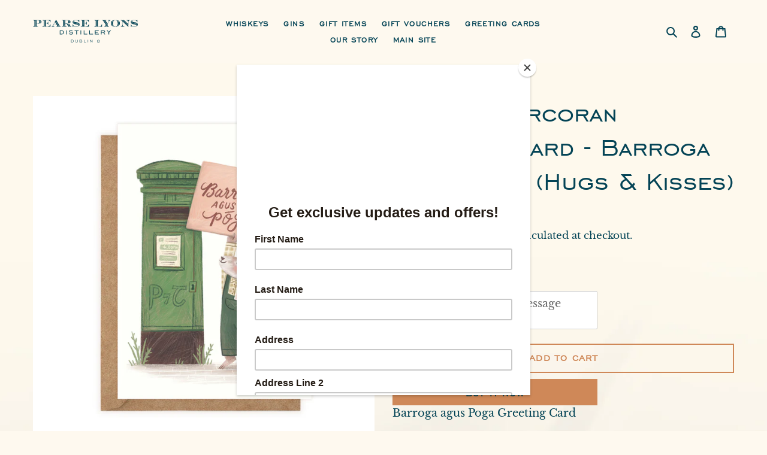

--- FILE ---
content_type: text/html; charset=utf-8
request_url: https://shop.pearselyonsdistillery.com/collections/greeting-cards/products/barroga-agus-poga-hugs-kisses-rachel-corcoran-greeting-card
body_size: 45454
content:
<!doctype html>
<html class="no-js" lang="en">
<head>
<!-- Added by AVADA SEO Suite -->






<meta name="twitter:image" content="http://shop.pearselyonsdistillery.com/cdn/shop/products/barroga.jpg?v=1622029182">
    




<!-- Added by AVADA SEO Suite: Product Structured Data -->
<script type="application/ld+json">{
"@context": "https://schema.org/",
"@type": "Product",
"@id": "https:\/\/shop.pearselyonsdistillery.com\/products\/barroga-agus-poga-hugs-kisses-rachel-corcoran-greeting-card#product",
"name": "Rachel Corcoran Greeting Card - Barroga agus Poga (Hugs &amp; Kisses)",
"description": "Barroga agus Poga Greeting CardCard is A6 size (4.2 × 5.8&quot;) and blank inside for your own special message. Printed on beautiful FSC-certified cream card, with an accompanying 100% recycled kraft envelope.Rachel Corcoran is a freelance self-taught illustrator from Dublin.",
"brand": {
  "@type": "Brand",
  "name": "Pearse Lyons Distillery"
},
"offers": {
  "@type": "Offer",
  "price": "4.5",
  "priceCurrency": "EUR",
  "itemCondition": "https://schema.org/NewCondition",
  "availability": "https://schema.org/InStock",
  "url": "https://shop.pearselyonsdistillery.com/products/barroga-agus-poga-hugs-kisses-rachel-corcoran-greeting-card"
},
"image": [
  "https://shop.pearselyonsdistillery.com/cdn/shop/products/barroga.jpg?v=1622029182"
],
"releaseDate": "2021-06-08 16:16:31 +0100",
"sku": "17335",
"mpn": "17335"}</script>
<!-- /Added by AVADA SEO Suite --><!-- Added by AVADA SEO Suite: Breadcrumb Structured Data  -->
<script type="application/ld+json">{
  "@context": "https://schema.org",
  "@type": "BreadcrumbList",
  "itemListElement": [{
    "@type": "ListItem",
    "position": 1,
    "name": "Home",
    "item": "https://shop.pearselyonsdistillery.com"
  }, {
    "@type": "ListItem",
    "position": 2,
    "name": "Rachel Corcoran Greeting Card - Barroga agus Poga (Hugs &amp; Kisses)",
    "item": "https://shop.pearselyonsdistillery.com/products/barroga-agus-poga-hugs-kisses-rachel-corcoran-greeting-card"
  }]
}
</script>
<!-- Added by AVADA SEO Suite -->


<!-- /Added by AVADA SEO Suite -->

  <meta charset="utf-8">
  <meta http-equiv="X-UA-Compatible" content="IE=edge,chrome=1">
  <meta name="viewport" content="width=device-width,initial-scale=1">
  <meta name="theme-color" content="#cf8858">

  <link rel="preconnect" href="https://cdn.shopify.com" crossorigin>
  <link rel="preconnect" href="https://fonts.shopify.com" crossorigin>
  <link rel="preconnect" href="https://monorail-edge.shopifysvc.com"><script src="https://kit.fontawesome.com/ef97d1db67.js" crossorigin="anonymous"></script>

  <link rel="preload" href="//shop.pearselyonsdistillery.com/cdn/shop/t/4/assets/theme.css?v=17431943210677630131750683198" as="style">
  <link rel="preload" as="font" href="" type="font/woff2" crossorigin>
  <link rel="preload" as="font" href="//shop.pearselyonsdistillery.com/cdn/fonts/libre_baskerville/librebaskerville_n4.2ec9ee517e3ce28d5f1e6c6e75efd8a97e59c189.woff2" type="font/woff2" crossorigin>
  <link rel="preload" as="font" href="//shop.pearselyonsdistillery.com/cdn/fonts/libre_baskerville/librebaskerville_n7.eb83ab550f8363268d3cb412ad3d4776b2bc22b9.woff2" type="font/woff2" crossorigin>
  <link rel="preload" href="//shop.pearselyonsdistillery.com/cdn/shop/t/4/assets/theme.js?v=32558253622946450011661516321" as="script">
  <link rel="preload" href="//shop.pearselyonsdistillery.com/cdn/shop/t/4/assets/lazysizes.js?v=63098554868324070131658911537" as="script"><link rel="canonical" href="https://shop.pearselyonsdistillery.com/products/barroga-agus-poga-hugs-kisses-rachel-corcoran-greeting-card"><link rel="shortcut icon" href="//shop.pearselyonsdistillery.com/cdn/shop/files/PEARSE_DUBLIN_8_LOGO_180x_1_32x32.png?v=1613632029" type="image/png"><title>Rachel Corcoran Greeting Card - Barroga agus Poga (Hugs &amp; Kisses)
&ndash; Pearse Lyons Distillery</title><meta name="description" content="Barroga agus Poga Greeting Card Card is A6 size (4.2 × 5.8&quot;) and blank inside for your own special message. Printed on beautiful FSC-certified cream card, with an accompanying 100% recycled kraft envelope. Rachel Corcoran is a freelance self-taught illustrator from Dublin."><!-- /snippets/social-meta-tags.liquid -->




<meta property="og:site_name" content="Pearse Lyons Distillery">
<meta property="og:url" content="https://shop.pearselyonsdistillery.com/products/barroga-agus-poga-hugs-kisses-rachel-corcoran-greeting-card">
<meta property="og:title" content="Rachel Corcoran Greeting Card - Barroga agus Poga (Hugs &amp; Kisses)">
<meta property="og:type" content="product">
<meta property="og:description" content="Barroga agus Poga Greeting Card Card is A6 size (4.2 × 5.8&quot;) and blank inside for your own special message. Printed on beautiful FSC-certified cream card, with an accompanying 100% recycled kraft envelope. Rachel Corcoran is a freelance self-taught illustrator from Dublin.">

  <meta property="og:price:amount" content="4,50">
  <meta property="og:price:currency" content="EUR">

<meta property="og:image" content="http://shop.pearselyonsdistillery.com/cdn/shop/products/barroga_1200x1200.jpg?v=1622029182">
<meta property="og:image:secure_url" content="https://shop.pearselyonsdistillery.com/cdn/shop/products/barroga_1200x1200.jpg?v=1622029182">


  <meta name="twitter:site" content="@shopify">

<meta name="twitter:card" content="summary_large_image">
<meta name="twitter:title" content="Rachel Corcoran Greeting Card - Barroga agus Poga (Hugs &amp; Kisses)">
<meta name="twitter:description" content="Barroga agus Poga Greeting Card Card is A6 size (4.2 × 5.8&quot;) and blank inside for your own special message. Printed on beautiful FSC-certified cream card, with an accompanying 100% recycled kraft envelope. Rachel Corcoran is a freelance self-taught illustrator from Dublin.">

  <style data-shopify>
  
  @font-face {
    font-family: "EngraversGothic BT";
    src: url([data-uri]);
    font-style: normal;
    font-weight: 300;
    font-display: swap;
  }:root {
    --color-orange: #CF8858;
    --color-darkblue: #044456;
    --color-beige: #FEF9EF;
    --color-header-text: var(--color-darkblue);

    --color-text: #044456;
    --color-text-rgb: 4, 68, 86;
    --color-body-text: #044456;
    --color-sale-text: #ea0606;
    --color-small-button-text-border: #cf8858;
    --color-text-field: #ffffff;
    --color-text-field-text: #000000;
    --color-text-field-text-rgb: 0, 0, 0;

    --color-btn-primary: #cf8858;
    --color-btn-primary-darker: #be6d36;
    --color-btn-primary-text: #044456;

    --color-blankstate: #ddd;
    --color-blankstate-border: #ddd;
    --color-blankstate-background: #ddd;

    --color-text-focus:#077e9f;
    --color-overlay-text-focus:#e6e6e6;
    --color-btn-primary-focus:#be6d36;
    --color-btn-social-focus:#be6d36;
    --color-small-button-text-border-focus:#be6d36;
    --predictive-search-focus:#fdf0d7;

    --color-body: #fef9ef;
    --color-bg: #fef9ef;
    --color-bg-rgb: 254, 249, 239;
    --color-bg-alt: rgba(4, 68, 86, 0.05);
    --color-bg-currency-selector: rgba(4, 68, 86, 0.2);

    --color-overlay-title-text: #ffffff;
    --color-image-overlay: #044456;
    --color-image-overlay-rgb: 4, 68, 86;--opacity-image-overlay: 0.5;--hover-overlay-opacity: 0.9;

    --color-border: #cf8858;
    --color-border-form: #cccccc;
    --color-border-form-darker: #b3b3b3;

    --svg-select-icon: url(//shop.pearselyonsdistillery.com/cdn/shop/t/4/assets/ico-select.svg?v=29003672709104678581658911537);
    --slick-img-url: url(//shop.pearselyonsdistillery.com/cdn/shop/t/4/assets/ajax-loader.gif?v=41356863302472015721658911537);

    --font-weight-body--bold: 700;
    --font-weight-body--bolder: 700;

    --font-stack-header: "EngraversGothic BT";
    --font-style-header: normal;
    --font-weight-header: 400;

    --font-stack-body: "Libre Baskerville", serif;
    --font-style-body: normal;
    --font-weight-body: 400;

    --font-size-header: 26;

    --font-size-base: 18;

    --font-h1-desktop: 35;
    --font-h1-mobile: 32;
    --font-h2-desktop: 20;
    --font-h2-mobile: 18;
    --font-h3-mobile: 20;
    --font-h4-desktop: 17;
    --font-h4-mobile: 15;
    --font-h5-desktop: 15;
    --font-h5-mobile: 13;
    --font-h6-desktop: 14;
    --font-h6-mobile: 12;

    --font-mega-title-large-desktop: 65;

    --font-rich-text-large: 20;
    --font-rich-text-small: 15;

    
--color-video-bg: #fdf0d7;

    
    --global-color-image-loader-primary: transparent;
    --global-color-image-loader-secondary: transparent;
  }
</style>


  <style>*,::after,::before{box-sizing:border-box}body{margin:0}body,html{background-color:var(--color-body)}body,button{font-size:calc(var(--font-size-base) * 1px);font-family:var(--font-stack-body);font-style:var(--font-style-body);font-weight:var(--font-weight-body);color:var(--color-text);line-height:1.5}body,button{-webkit-font-smoothing:antialiased;-webkit-text-size-adjust:100%}.border-bottom{border-bottom:1px solid var(--color-border)}.btn--link{background-color:transparent;border:0;margin:0;color:var(--color-text);text-align:left}.text-right{text-align:right}.icon{display:inline-block;width:20px;height:20px;vertical-align:middle;fill:currentColor}.icon__fallback-text,.visually-hidden{position:absolute!important;overflow:hidden;clip:rect(0 0 0 0);height:1px;width:1px;margin:-1px;padding:0;border:0}svg.icon:not(.icon--full-color) circle,svg.icon:not(.icon--full-color) ellipse,svg.icon:not(.icon--full-color) g,svg.icon:not(.icon--full-color) line,svg.icon:not(.icon--full-color) path,svg.icon:not(.icon--full-color) polygon,svg.icon:not(.icon--full-color) polyline,svg.icon:not(.icon--full-color) rect,symbol.icon:not(.icon--full-color) circle,symbol.icon:not(.icon--full-color) ellipse,symbol.icon:not(.icon--full-color) g,symbol.icon:not(.icon--full-color) line,symbol.icon:not(.icon--full-color) path,symbol.icon:not(.icon--full-color) polygon,symbol.icon:not(.icon--full-color) polyline,symbol.icon:not(.icon--full-color) rect{fill:inherit;stroke:inherit}li{list-style:none}.list--inline{padding:0;margin:0}.list--inline>li{display:inline-block;margin-bottom:0;vertical-align:middle}a{color:var(--color-text);text-decoration:none}.h1,.h2,h1,h2{margin:0 0 17.5px;font-family:var(--font-stack-header);font-style:var(--font-style-header);font-weight:var(--font-weight-header);line-height:1.2;overflow-wrap:break-word;word-wrap:break-word}.h1 a,.h2 a,h1 a,h2 a{color:inherit;text-decoration:none;font-weight:inherit}.h1,h1{font-size:calc(((var(--font-h1-desktop))/ (var(--font-size-base))) * 1em);text-transform:none;letter-spacing:0}@media only screen and (max-width:1023px){.h1,h1{font-size:calc(((var(--font-h1-mobile))/ (var(--font-size-base))) * 1em)}}.h2,h2{font-size:calc(((var(--font-h2-desktop))/ (var(--font-size-base))) * 1em);text-transform:uppercase;letter-spacing:.1em}@media only screen and (max-width:1023px){.h2,h2{font-size:calc(((var(--font-h2-mobile))/ (var(--font-size-base))) * 1em)}}p{color:var(--color-body-text);margin:0 0 19.44444px}@media only screen and (max-width:1023px){p{font-size:calc(((var(--font-size-base) - 1)/ (var(--font-size-base))) * 1em)}}p:last-child{margin-bottom:0}@media only screen and (max-width:1023px){.small--hide{display:none!important}}.grid{list-style:none;margin:0;padding:0;margin-left:-30px}.grid::after{content:'';display:table;clear:both}@media only screen and (max-width:1023px){.grid{margin-left:-22px}}.grid::after{content:'';display:table;clear:both}.grid--no-gutters{margin-left:0}.grid--no-gutters .grid__item{padding-left:0}.grid--table{display:table;table-layout:fixed;width:100%}.grid--table>.grid__item{float:none;display:table-cell;vertical-align:middle}.grid__item{float:left;padding-left:30px;width:100%}@media only screen and (max-width:1023px){.grid__item{padding-left:22px}}.grid__item[class*="--push"]{position:relative}@media only screen and (min-width:1024px){.medium-up--one-quarter{width:25%}.medium-up--push-one-third{width:33.33%}.medium-up--one-half{width:50%}.medium-up--push-one-third{left:33.33%;position:relative}}.site-header{position:relative;}}@media only screen and (min-width:1024px){.site-header{padding:0 55px}.site-header.logo--center{padding-top:30px}}.site-header__logo{margin:15px 0}.logo-align--center .site-header__logo{text-align:center;margin:0 auto}@media only screen and (max-width:1023px){.logo-align--center .site-header__logo{text-align:left;margin:15px 0}}@media only screen and (max-width:1023px){.site-header__logo{padding-left:22px;text-align:left}.site-header__logo svg{margin:0}}.site-header__logo-link{display:inline-block;word-break:break-word}@media only screen and (min-width:1024px){.logo-align--center .site-header__logo-link{margin:0 auto}}.site-header__logo-image{display:block}@media only screen and (min-width:1024px){.site-header__logo-image{margin:0 auto}}.site-header__logo-image img{width:100%}.site-header__logo-image--centered img{margin:0 auto}.site-header__logo svg{display:block}.site-header__icons{position:relative;white-space:nowrap}@media only screen and (max-width:1023px){.site-header__icons{width:auto;padding-right:13px}.site-header__icons .btn--link{font-size:calc(((var(--font-size-base))/ (var(--font-size-base))) * 1em)}}.site-header__icons-wrapper{position:relative;display:flex;width:100%;-ms-flex-align:center;align-items:center;justify-content:flex-end}.site-header__account{position:relative}.site-header__search.site-header__icon{display:none}@media only screen and (min-width:1400px){.site-header__search.site-header__icon{display:block}}.site-header__search-toggle{display:block}.site-header__cart-title,.site-header__search-title{position:absolute!important;overflow:hidden;clip:rect(0 0 0 0);height:1px;width:1px;margin:-1px;padding:0;border:0;display:block;vertical-align:middle}.site-header__cart-title{margin-right:3px}.site-header__cart-count{display:flex;align-items:center;justify-content:center;position:absolute;right:.4rem;top:.2rem;font-weight:700;background-color:var(--color-btn-primary);color:var(--color-btn-primary-text);border-radius:50%;min-width:1em;height:1em}.site-header__cart-count span{font-family:HelveticaNeue,"Helvetica Neue",Helvetica,Arial,sans-serif;font-size:calc(11em / 16);line-height:1}@media only screen and (max-width:1023px){.site-header__cart-count{top:calc(7em / 16);right:0;border-radius:50%;min-width:calc(19em / 16);height:calc(19em / 16)}}@media only screen and (max-width:1023px){.site-header__cart-count span{padding:.25em calc(6em / 16);font-size:12px}}.site-header__menu{display:none}@media only screen and (max-width:1023px){.site-header__icon{display:inline-block;vertical-align:middle;padding:10px 11px;margin:0}}@media only screen and (min-width:1024px){.site-header__icon .icon-search{margin-right:3px}}.announcement-bar{z-index:10;position:relative;text-align:center;border-bottom:1px solid transparent;padding:2px}.announcement-bar__link{display:block}.announcement-bar__message{display:block;padding:11px 22px;font-size:calc(((16)/ (var(--font-size-base))) * 1em);font-weight:var(--font-weight-header)}@media only screen and (min-width:1024px){.announcement-bar__message{padding-left:55px;padding-right:55px}}.site-nav{position:relative;padding:0;text-align:center;margin:25px 0}.site-nav a{padding:3px 10px}.site-nav__link{display:block;white-space:nowrap}.site-nav--centered .site-nav__link{padding-top:0}.site-nav__link .icon-chevron-down{width:calc(8em / 16);height:calc(8em / 16);margin-left:.5rem}.site-nav__link--button{border:none;background-color:transparent;padding:3px 10px}.site-header__mobile-nav{z-index:11;position:relative;}@media only screen and (max-width:1023px){.site-header__mobile-nav{display:display:flex;width:100%;align-items:center}}.mobile-nav--open .icon-close{display:none}.main-content{opacity:0}.main-content .shopify-section{display:none}.main-content .shopify-section:first-child{display:inherit}.critical-hidden{display:none}</style>

  <script>
    window.performance.mark('debut:theme_stylesheet_loaded.start');

    function onLoadStylesheet() {
      performance.mark('debut:theme_stylesheet_loaded.end');
      performance.measure('debut:theme_stylesheet_loaded', 'debut:theme_stylesheet_loaded.start', 'debut:theme_stylesheet_loaded.end');

      var url = "//shop.pearselyonsdistillery.com/cdn/shop/t/4/assets/theme.css?v=17431943210677630131750683198";
      var link = document.querySelector('link[href="' + url + '"]');
      link.loaded = true;
      link.dispatchEvent(new Event('load'));
    }
  </script>

  <link rel="stylesheet" href="//shop.pearselyonsdistillery.com/cdn/shop/t/4/assets/theme.css?v=17431943210677630131750683198" type="text/css" media="print" onload="this.media='all';onLoadStylesheet()">

  <style>
    
    @font-face {
  font-family: "Libre Baskerville";
  font-weight: 400;
  font-style: normal;
  font-display: swap;
  src: url("//shop.pearselyonsdistillery.com/cdn/fonts/libre_baskerville/librebaskerville_n4.2ec9ee517e3ce28d5f1e6c6e75efd8a97e59c189.woff2") format("woff2"),
       url("//shop.pearselyonsdistillery.com/cdn/fonts/libre_baskerville/librebaskerville_n4.323789551b85098885c8eccedfb1bd8f25f56007.woff") format("woff");
}

    @font-face {
  font-family: "Libre Baskerville";
  font-weight: 700;
  font-style: normal;
  font-display: swap;
  src: url("//shop.pearselyonsdistillery.com/cdn/fonts/libre_baskerville/librebaskerville_n7.eb83ab550f8363268d3cb412ad3d4776b2bc22b9.woff2") format("woff2"),
       url("//shop.pearselyonsdistillery.com/cdn/fonts/libre_baskerville/librebaskerville_n7.5bb0de4f2b64b2f68c7e0de8d18bc3455494f553.woff") format("woff");
}

    @font-face {
  font-family: "Libre Baskerville";
  font-weight: 700;
  font-style: normal;
  font-display: swap;
  src: url("//shop.pearselyonsdistillery.com/cdn/fonts/libre_baskerville/librebaskerville_n7.eb83ab550f8363268d3cb412ad3d4776b2bc22b9.woff2") format("woff2"),
       url("//shop.pearselyonsdistillery.com/cdn/fonts/libre_baskerville/librebaskerville_n7.5bb0de4f2b64b2f68c7e0de8d18bc3455494f553.woff") format("woff");
}

    @font-face {
  font-family: "Libre Baskerville";
  font-weight: 400;
  font-style: italic;
  font-display: swap;
  src: url("//shop.pearselyonsdistillery.com/cdn/fonts/libre_baskerville/librebaskerville_i4.9b1c62038123f2ff89e0d72891fc2421add48a40.woff2") format("woff2"),
       url("//shop.pearselyonsdistillery.com/cdn/fonts/libre_baskerville/librebaskerville_i4.d5032f0d77e668619cab9a3b6ff7c45700fd5f7c.woff") format("woff");
}

    
  </style>

  <script>
    var theme = {
      breakpoints: {
        medium: 1023,
        large: 1400,
        widescreen: 2000
      },
      strings: {
        addToCart: "Add to cart",
        soldOut: "Sold out",
        unavailable: "Unavailable",
        regularPrice: "Regular price",
        salePrice: "Sale price",
        sale: "Sale",
        fromLowestPrice: "from [price]",
        vendor: "Vendor",
        showMore: "Show More",
        showLess: "Show Less",
        searchFor: "Search for",
        addressError: "Error looking up that address",
        addressNoResults: "No results for that address",
        addressQueryLimit: "You have exceeded the Google API usage limit. Consider upgrading to a \u003ca href=\"https:\/\/developers.google.com\/maps\/premium\/usage-limits\"\u003ePremium Plan\u003c\/a\u003e.",
        authError: "There was a problem authenticating your Google Maps account.",
        newWindow: "Opens in a new window.",
        external: "Opens external website.",
        newWindowExternal: "Opens external website in a new window.",
        removeLabel: "Remove [product]",
        update: "Update",
        quantity: "Quantity",
        discountedTotal: "Discounted total",
        regularTotal: "Regular total",
        priceColumn: "See Price column for discount details.",
        quantityMinimumMessage: "Quantity must be 1 or more",
        cartError: "There was an error while updating your cart. Please try again.",
        removedItemMessage: "Removed \u003cspan class=\"cart__removed-product-details\"\u003e([quantity]) [link]\u003c\/span\u003e from your cart.",
        unitPrice: "Unit price",
        unitPriceSeparator: "per",
        oneCartCount: "1 item",
        otherCartCount: "[count] items",
        quantityLabel: "Quantity: [count]",
        products: "Products",
        loading: "Loading",
        number_of_results: "[result_number] of [results_count]",
        number_of_results_found: "[results_count] results found",
        one_result_found: "1 result found"
      },
      moneyFormat: "€{{amount_with_comma_separator}}",
      moneyFormatWithCurrency: "€{{amount_with_comma_separator}} EUR",
      settings: {
        predictiveSearchEnabled: true,
        predictiveSearchShowPrice: false,
        predictiveSearchShowVendor: false
      },
      stylesheet: "//shop.pearselyonsdistillery.com/cdn/shop/t/4/assets/theme.css?v=17431943210677630131750683198"
    }

    document.documentElement.className = document.documentElement.className.replace('no-js', 'js');
  </script><script src="//shop.pearselyonsdistillery.com/cdn/shop/t/4/assets/theme.js?v=32558253622946450011661516321" defer="defer"></script>
  <script src="//shop.pearselyonsdistillery.com/cdn/shop/t/4/assets/lazysizes.js?v=63098554868324070131658911537" async="async"></script>

  <script>
    if (window.MSInputMethodContext && document.documentMode) {
      var scripts = document.getElementsByTagName('script')[0];
      var polyfill = document.createElement("script");
      polyfill.defer = true;
      polyfill.src = "//shop.pearselyonsdistillery.com/cdn/shop/t/4/assets/ie11CustomProperties.min.js?v=146208399201472936201658911537";

      scripts.parentNode.insertBefore(polyfill, scripts);
    }
  </script>

  <script>window.performance && window.performance.mark && window.performance.mark('shopify.content_for_header.start');</script><meta name="google-site-verification" content="S1M9KLm0fyGXhYeN56Y-04rKmVyGw2RwGCxKEhXjsmE">
<meta id="shopify-digital-wallet" name="shopify-digital-wallet" content="/48456237208/digital_wallets/dialog">
<link rel="alternate" type="application/json+oembed" href="https://shop.pearselyonsdistillery.com/products/barroga-agus-poga-hugs-kisses-rachel-corcoran-greeting-card.oembed">
<script async="async" src="/checkouts/internal/preloads.js?locale=en-IE"></script>
<script id="shopify-features" type="application/json">{"accessToken":"164da045193f33dfefd3a450feed3950","betas":["rich-media-storefront-analytics"],"domain":"shop.pearselyonsdistillery.com","predictiveSearch":true,"shopId":48456237208,"locale":"en"}</script>
<script>var Shopify = Shopify || {};
Shopify.shop = "pearse-lyons-distillery.myshopify.com";
Shopify.locale = "en";
Shopify.currency = {"active":"EUR","rate":"1.0"};
Shopify.country = "IE";
Shopify.theme = {"name":"Pearse Lyons","id":130613608645,"schema_name":"Pearse Lyons","schema_version":"1.0.0","theme_store_id":796,"role":"main"};
Shopify.theme.handle = "null";
Shopify.theme.style = {"id":null,"handle":null};
Shopify.cdnHost = "shop.pearselyonsdistillery.com/cdn";
Shopify.routes = Shopify.routes || {};
Shopify.routes.root = "/";</script>
<script type="module">!function(o){(o.Shopify=o.Shopify||{}).modules=!0}(window);</script>
<script>!function(o){function n(){var o=[];function n(){o.push(Array.prototype.slice.apply(arguments))}return n.q=o,n}var t=o.Shopify=o.Shopify||{};t.loadFeatures=n(),t.autoloadFeatures=n()}(window);</script>
<script id="shop-js-analytics" type="application/json">{"pageType":"product"}</script>
<script defer="defer" async type="module" src="//shop.pearselyonsdistillery.com/cdn/shopifycloud/shop-js/modules/v2/client.init-shop-cart-sync_DlSlHazZ.en.esm.js"></script>
<script defer="defer" async type="module" src="//shop.pearselyonsdistillery.com/cdn/shopifycloud/shop-js/modules/v2/chunk.common_D16XZWos.esm.js"></script>
<script type="module">
  await import("//shop.pearselyonsdistillery.com/cdn/shopifycloud/shop-js/modules/v2/client.init-shop-cart-sync_DlSlHazZ.en.esm.js");
await import("//shop.pearselyonsdistillery.com/cdn/shopifycloud/shop-js/modules/v2/chunk.common_D16XZWos.esm.js");

  window.Shopify.SignInWithShop?.initShopCartSync?.({"fedCMEnabled":true,"windoidEnabled":true});

</script>
<script>(function() {
  var isLoaded = false;
  function asyncLoad() {
    if (isLoaded) return;
    isLoaded = true;
    var urls = ["https:\/\/seo.apps.avada.io\/avada-seo-installed.js?shop=pearse-lyons-distillery.myshopify.com","https:\/\/chimpstatic.com\/mcjs-connected\/js\/users\/3aaaa82766a70d52f9deda6fe\/eb01dfa7f7b53cb540a6735bc.js?shop=pearse-lyons-distillery.myshopify.com"];
    for (var i = 0; i < urls.length; i++) {
      var s = document.createElement('script');
      s.type = 'text/javascript';
      s.async = true;
      s.src = urls[i];
      var x = document.getElementsByTagName('script')[0];
      x.parentNode.insertBefore(s, x);
    }
  };
  if(window.attachEvent) {
    window.attachEvent('onload', asyncLoad);
  } else {
    window.addEventListener('load', asyncLoad, false);
  }
})();</script>
<script id="__st">var __st={"a":48456237208,"offset":0,"reqid":"f0cf832d-938c-4cb1-8c5b-722f7638eba2-1768573779","pageurl":"shop.pearselyonsdistillery.com\/collections\/greeting-cards\/products\/barroga-agus-poga-hugs-kisses-rachel-corcoran-greeting-card","u":"dcae20330833","p":"product","rtyp":"product","rid":6692234592453};</script>
<script>window.ShopifyPaypalV4VisibilityTracking = true;</script>
<script id="captcha-bootstrap">!function(){'use strict';const t='contact',e='account',n='new_comment',o=[[t,t],['blogs',n],['comments',n],[t,'customer']],c=[[e,'customer_login'],[e,'guest_login'],[e,'recover_customer_password'],[e,'create_customer']],r=t=>t.map((([t,e])=>`form[action*='/${t}']:not([data-nocaptcha='true']) input[name='form_type'][value='${e}']`)).join(','),a=t=>()=>t?[...document.querySelectorAll(t)].map((t=>t.form)):[];function s(){const t=[...o],e=r(t);return a(e)}const i='password',u='form_key',d=['recaptcha-v3-token','g-recaptcha-response','h-captcha-response',i],f=()=>{try{return window.sessionStorage}catch{return}},m='__shopify_v',_=t=>t.elements[u];function p(t,e,n=!1){try{const o=window.sessionStorage,c=JSON.parse(o.getItem(e)),{data:r}=function(t){const{data:e,action:n}=t;return t[m]||n?{data:e,action:n}:{data:t,action:n}}(c);for(const[e,n]of Object.entries(r))t.elements[e]&&(t.elements[e].value=n);n&&o.removeItem(e)}catch(o){console.error('form repopulation failed',{error:o})}}const l='form_type',E='cptcha';function T(t){t.dataset[E]=!0}const w=window,h=w.document,L='Shopify',v='ce_forms',y='captcha';let A=!1;((t,e)=>{const n=(g='f06e6c50-85a8-45c8-87d0-21a2b65856fe',I='https://cdn.shopify.com/shopifycloud/storefront-forms-hcaptcha/ce_storefront_forms_captcha_hcaptcha.v1.5.2.iife.js',D={infoText:'Protected by hCaptcha',privacyText:'Privacy',termsText:'Terms'},(t,e,n)=>{const o=w[L][v],c=o.bindForm;if(c)return c(t,g,e,D).then(n);var r;o.q.push([[t,g,e,D],n]),r=I,A||(h.body.append(Object.assign(h.createElement('script'),{id:'captcha-provider',async:!0,src:r})),A=!0)});var g,I,D;w[L]=w[L]||{},w[L][v]=w[L][v]||{},w[L][v].q=[],w[L][y]=w[L][y]||{},w[L][y].protect=function(t,e){n(t,void 0,e),T(t)},Object.freeze(w[L][y]),function(t,e,n,w,h,L){const[v,y,A,g]=function(t,e,n){const i=e?o:[],u=t?c:[],d=[...i,...u],f=r(d),m=r(i),_=r(d.filter((([t,e])=>n.includes(e))));return[a(f),a(m),a(_),s()]}(w,h,L),I=t=>{const e=t.target;return e instanceof HTMLFormElement?e:e&&e.form},D=t=>v().includes(t);t.addEventListener('submit',(t=>{const e=I(t);if(!e)return;const n=D(e)&&!e.dataset.hcaptchaBound&&!e.dataset.recaptchaBound,o=_(e),c=g().includes(e)&&(!o||!o.value);(n||c)&&t.preventDefault(),c&&!n&&(function(t){try{if(!f())return;!function(t){const e=f();if(!e)return;const n=_(t);if(!n)return;const o=n.value;o&&e.removeItem(o)}(t);const e=Array.from(Array(32),(()=>Math.random().toString(36)[2])).join('');!function(t,e){_(t)||t.append(Object.assign(document.createElement('input'),{type:'hidden',name:u})),t.elements[u].value=e}(t,e),function(t,e){const n=f();if(!n)return;const o=[...t.querySelectorAll(`input[type='${i}']`)].map((({name:t})=>t)),c=[...d,...o],r={};for(const[a,s]of new FormData(t).entries())c.includes(a)||(r[a]=s);n.setItem(e,JSON.stringify({[m]:1,action:t.action,data:r}))}(t,e)}catch(e){console.error('failed to persist form',e)}}(e),e.submit())}));const S=(t,e)=>{t&&!t.dataset[E]&&(n(t,e.some((e=>e===t))),T(t))};for(const o of['focusin','change'])t.addEventListener(o,(t=>{const e=I(t);D(e)&&S(e,y())}));const B=e.get('form_key'),M=e.get(l),P=B&&M;t.addEventListener('DOMContentLoaded',(()=>{const t=y();if(P)for(const e of t)e.elements[l].value===M&&p(e,B);[...new Set([...A(),...v().filter((t=>'true'===t.dataset.shopifyCaptcha))])].forEach((e=>S(e,t)))}))}(h,new URLSearchParams(w.location.search),n,t,e,['guest_login'])})(!0,!0)}();</script>
<script integrity="sha256-4kQ18oKyAcykRKYeNunJcIwy7WH5gtpwJnB7kiuLZ1E=" data-source-attribution="shopify.loadfeatures" defer="defer" src="//shop.pearselyonsdistillery.com/cdn/shopifycloud/storefront/assets/storefront/load_feature-a0a9edcb.js" crossorigin="anonymous"></script>
<script data-source-attribution="shopify.dynamic_checkout.dynamic.init">var Shopify=Shopify||{};Shopify.PaymentButton=Shopify.PaymentButton||{isStorefrontPortableWallets:!0,init:function(){window.Shopify.PaymentButton.init=function(){};var t=document.createElement("script");t.src="https://shop.pearselyonsdistillery.com/cdn/shopifycloud/portable-wallets/latest/portable-wallets.en.js",t.type="module",document.head.appendChild(t)}};
</script>
<script data-source-attribution="shopify.dynamic_checkout.buyer_consent">
  function portableWalletsHideBuyerConsent(e){var t=document.getElementById("shopify-buyer-consent"),n=document.getElementById("shopify-subscription-policy-button");t&&n&&(t.classList.add("hidden"),t.setAttribute("aria-hidden","true"),n.removeEventListener("click",e))}function portableWalletsShowBuyerConsent(e){var t=document.getElementById("shopify-buyer-consent"),n=document.getElementById("shopify-subscription-policy-button");t&&n&&(t.classList.remove("hidden"),t.removeAttribute("aria-hidden"),n.addEventListener("click",e))}window.Shopify?.PaymentButton&&(window.Shopify.PaymentButton.hideBuyerConsent=portableWalletsHideBuyerConsent,window.Shopify.PaymentButton.showBuyerConsent=portableWalletsShowBuyerConsent);
</script>
<script>
  function portableWalletsCleanup(e){e&&e.src&&console.error("Failed to load portable wallets script "+e.src);var t=document.querySelectorAll("shopify-accelerated-checkout .shopify-payment-button__skeleton, shopify-accelerated-checkout-cart .wallet-cart-button__skeleton"),e=document.getElementById("shopify-buyer-consent");for(let e=0;e<t.length;e++)t[e].remove();e&&e.remove()}function portableWalletsNotLoadedAsModule(e){e instanceof ErrorEvent&&"string"==typeof e.message&&e.message.includes("import.meta")&&"string"==typeof e.filename&&e.filename.includes("portable-wallets")&&(window.removeEventListener("error",portableWalletsNotLoadedAsModule),window.Shopify.PaymentButton.failedToLoad=e,"loading"===document.readyState?document.addEventListener("DOMContentLoaded",window.Shopify.PaymentButton.init):window.Shopify.PaymentButton.init())}window.addEventListener("error",portableWalletsNotLoadedAsModule);
</script>

<script type="module" src="https://shop.pearselyonsdistillery.com/cdn/shopifycloud/portable-wallets/latest/portable-wallets.en.js" onError="portableWalletsCleanup(this)" crossorigin="anonymous"></script>
<script nomodule>
  document.addEventListener("DOMContentLoaded", portableWalletsCleanup);
</script>

<link id="shopify-accelerated-checkout-styles" rel="stylesheet" media="screen" href="https://shop.pearselyonsdistillery.com/cdn/shopifycloud/portable-wallets/latest/accelerated-checkout-backwards-compat.css" crossorigin="anonymous">
<style id="shopify-accelerated-checkout-cart">
        #shopify-buyer-consent {
  margin-top: 1em;
  display: inline-block;
  width: 100%;
}

#shopify-buyer-consent.hidden {
  display: none;
}

#shopify-subscription-policy-button {
  background: none;
  border: none;
  padding: 0;
  text-decoration: underline;
  font-size: inherit;
  cursor: pointer;
}

#shopify-subscription-policy-button::before {
  box-shadow: none;
}

      </style>

<script>window.performance && window.performance.mark && window.performance.mark('shopify.content_for_header.end');</script>
  <script src="//ajax.googleapis.com/ajax/libs/jquery/2.2.3/jquery.min.js" type="text/javascript"></script>

<!-- Google Tag Manager -->
<script>(function(w,d,s,l,i){w[l]=w[l]||[];w[l].push({'gtm.start':
new Date().getTime(),event:'gtm.js'});var f=d.getElementsByTagName(s)[0],
j=d.createElement(s),dl=l!='dataLayer'?'&l='+l:'';j.async=true;j.src=
'https://www.googletagmanager.com/gtm.js?id='+i+dl;f.parentNode.insertBefore(j,f);
})(window,document,'script','dataLayer','GTM-N4QXJGQ');</script>
<!-- End Google Tag Manager -->  

<link href="https://monorail-edge.shopifysvc.com" rel="dns-prefetch">
<script>(function(){if ("sendBeacon" in navigator && "performance" in window) {try {var session_token_from_headers = performance.getEntriesByType('navigation')[0].serverTiming.find(x => x.name == '_s').description;} catch {var session_token_from_headers = undefined;}var session_cookie_matches = document.cookie.match(/_shopify_s=([^;]*)/);var session_token_from_cookie = session_cookie_matches && session_cookie_matches.length === 2 ? session_cookie_matches[1] : "";var session_token = session_token_from_headers || session_token_from_cookie || "";function handle_abandonment_event(e) {var entries = performance.getEntries().filter(function(entry) {return /monorail-edge.shopifysvc.com/.test(entry.name);});if (!window.abandonment_tracked && entries.length === 0) {window.abandonment_tracked = true;var currentMs = Date.now();var navigation_start = performance.timing.navigationStart;var payload = {shop_id: 48456237208,url: window.location.href,navigation_start,duration: currentMs - navigation_start,session_token,page_type: "product"};window.navigator.sendBeacon("https://monorail-edge.shopifysvc.com/v1/produce", JSON.stringify({schema_id: "online_store_buyer_site_abandonment/1.1",payload: payload,metadata: {event_created_at_ms: currentMs,event_sent_at_ms: currentMs}}));}}window.addEventListener('pagehide', handle_abandonment_event);}}());</script>
<script id="web-pixels-manager-setup">(function e(e,d,r,n,o){if(void 0===o&&(o={}),!Boolean(null===(a=null===(i=window.Shopify)||void 0===i?void 0:i.analytics)||void 0===a?void 0:a.replayQueue)){var i,a;window.Shopify=window.Shopify||{};var t=window.Shopify;t.analytics=t.analytics||{};var s=t.analytics;s.replayQueue=[],s.publish=function(e,d,r){return s.replayQueue.push([e,d,r]),!0};try{self.performance.mark("wpm:start")}catch(e){}var l=function(){var e={modern:/Edge?\/(1{2}[4-9]|1[2-9]\d|[2-9]\d{2}|\d{4,})\.\d+(\.\d+|)|Firefox\/(1{2}[4-9]|1[2-9]\d|[2-9]\d{2}|\d{4,})\.\d+(\.\d+|)|Chrom(ium|e)\/(9{2}|\d{3,})\.\d+(\.\d+|)|(Maci|X1{2}).+ Version\/(15\.\d+|(1[6-9]|[2-9]\d|\d{3,})\.\d+)([,.]\d+|)( \(\w+\)|)( Mobile\/\w+|) Safari\/|Chrome.+OPR\/(9{2}|\d{3,})\.\d+\.\d+|(CPU[ +]OS|iPhone[ +]OS|CPU[ +]iPhone|CPU IPhone OS|CPU iPad OS)[ +]+(15[._]\d+|(1[6-9]|[2-9]\d|\d{3,})[._]\d+)([._]\d+|)|Android:?[ /-](13[3-9]|1[4-9]\d|[2-9]\d{2}|\d{4,})(\.\d+|)(\.\d+|)|Android.+Firefox\/(13[5-9]|1[4-9]\d|[2-9]\d{2}|\d{4,})\.\d+(\.\d+|)|Android.+Chrom(ium|e)\/(13[3-9]|1[4-9]\d|[2-9]\d{2}|\d{4,})\.\d+(\.\d+|)|SamsungBrowser\/([2-9]\d|\d{3,})\.\d+/,legacy:/Edge?\/(1[6-9]|[2-9]\d|\d{3,})\.\d+(\.\d+|)|Firefox\/(5[4-9]|[6-9]\d|\d{3,})\.\d+(\.\d+|)|Chrom(ium|e)\/(5[1-9]|[6-9]\d|\d{3,})\.\d+(\.\d+|)([\d.]+$|.*Safari\/(?![\d.]+ Edge\/[\d.]+$))|(Maci|X1{2}).+ Version\/(10\.\d+|(1[1-9]|[2-9]\d|\d{3,})\.\d+)([,.]\d+|)( \(\w+\)|)( Mobile\/\w+|) Safari\/|Chrome.+OPR\/(3[89]|[4-9]\d|\d{3,})\.\d+\.\d+|(CPU[ +]OS|iPhone[ +]OS|CPU[ +]iPhone|CPU IPhone OS|CPU iPad OS)[ +]+(10[._]\d+|(1[1-9]|[2-9]\d|\d{3,})[._]\d+)([._]\d+|)|Android:?[ /-](13[3-9]|1[4-9]\d|[2-9]\d{2}|\d{4,})(\.\d+|)(\.\d+|)|Mobile Safari.+OPR\/([89]\d|\d{3,})\.\d+\.\d+|Android.+Firefox\/(13[5-9]|1[4-9]\d|[2-9]\d{2}|\d{4,})\.\d+(\.\d+|)|Android.+Chrom(ium|e)\/(13[3-9]|1[4-9]\d|[2-9]\d{2}|\d{4,})\.\d+(\.\d+|)|Android.+(UC? ?Browser|UCWEB|U3)[ /]?(15\.([5-9]|\d{2,})|(1[6-9]|[2-9]\d|\d{3,})\.\d+)\.\d+|SamsungBrowser\/(5\.\d+|([6-9]|\d{2,})\.\d+)|Android.+MQ{2}Browser\/(14(\.(9|\d{2,})|)|(1[5-9]|[2-9]\d|\d{3,})(\.\d+|))(\.\d+|)|K[Aa][Ii]OS\/(3\.\d+|([4-9]|\d{2,})\.\d+)(\.\d+|)/},d=e.modern,r=e.legacy,n=navigator.userAgent;return n.match(d)?"modern":n.match(r)?"legacy":"unknown"}(),u="modern"===l?"modern":"legacy",c=(null!=n?n:{modern:"",legacy:""})[u],f=function(e){return[e.baseUrl,"/wpm","/b",e.hashVersion,"modern"===e.buildTarget?"m":"l",".js"].join("")}({baseUrl:d,hashVersion:r,buildTarget:u}),m=function(e){var d=e.version,r=e.bundleTarget,n=e.surface,o=e.pageUrl,i=e.monorailEndpoint;return{emit:function(e){var a=e.status,t=e.errorMsg,s=(new Date).getTime(),l=JSON.stringify({metadata:{event_sent_at_ms:s},events:[{schema_id:"web_pixels_manager_load/3.1",payload:{version:d,bundle_target:r,page_url:o,status:a,surface:n,error_msg:t},metadata:{event_created_at_ms:s}}]});if(!i)return console&&console.warn&&console.warn("[Web Pixels Manager] No Monorail endpoint provided, skipping logging."),!1;try{return self.navigator.sendBeacon.bind(self.navigator)(i,l)}catch(e){}var u=new XMLHttpRequest;try{return u.open("POST",i,!0),u.setRequestHeader("Content-Type","text/plain"),u.send(l),!0}catch(e){return console&&console.warn&&console.warn("[Web Pixels Manager] Got an unhandled error while logging to Monorail."),!1}}}}({version:r,bundleTarget:l,surface:e.surface,pageUrl:self.location.href,monorailEndpoint:e.monorailEndpoint});try{o.browserTarget=l,function(e){var d=e.src,r=e.async,n=void 0===r||r,o=e.onload,i=e.onerror,a=e.sri,t=e.scriptDataAttributes,s=void 0===t?{}:t,l=document.createElement("script"),u=document.querySelector("head"),c=document.querySelector("body");if(l.async=n,l.src=d,a&&(l.integrity=a,l.crossOrigin="anonymous"),s)for(var f in s)if(Object.prototype.hasOwnProperty.call(s,f))try{l.dataset[f]=s[f]}catch(e){}if(o&&l.addEventListener("load",o),i&&l.addEventListener("error",i),u)u.appendChild(l);else{if(!c)throw new Error("Did not find a head or body element to append the script");c.appendChild(l)}}({src:f,async:!0,onload:function(){if(!function(){var e,d;return Boolean(null===(d=null===(e=window.Shopify)||void 0===e?void 0:e.analytics)||void 0===d?void 0:d.initialized)}()){var d=window.webPixelsManager.init(e)||void 0;if(d){var r=window.Shopify.analytics;r.replayQueue.forEach((function(e){var r=e[0],n=e[1],o=e[2];d.publishCustomEvent(r,n,o)})),r.replayQueue=[],r.publish=d.publishCustomEvent,r.visitor=d.visitor,r.initialized=!0}}},onerror:function(){return m.emit({status:"failed",errorMsg:"".concat(f," has failed to load")})},sri:function(e){var d=/^sha384-[A-Za-z0-9+/=]+$/;return"string"==typeof e&&d.test(e)}(c)?c:"",scriptDataAttributes:o}),m.emit({status:"loading"})}catch(e){m.emit({status:"failed",errorMsg:(null==e?void 0:e.message)||"Unknown error"})}}})({shopId: 48456237208,storefrontBaseUrl: "https://shop.pearselyonsdistillery.com",extensionsBaseUrl: "https://extensions.shopifycdn.com/cdn/shopifycloud/web-pixels-manager",monorailEndpoint: "https://monorail-edge.shopifysvc.com/unstable/produce_batch",surface: "storefront-renderer",enabledBetaFlags: ["2dca8a86"],webPixelsConfigList: [{"id":"1662124374","configuration":"{\"pixel_id\":\"585255864270800\",\"pixel_type\":\"facebook_pixel\"}","eventPayloadVersion":"v1","runtimeContext":"OPEN","scriptVersion":"ca16bc87fe92b6042fbaa3acc2fbdaa6","type":"APP","apiClientId":2329312,"privacyPurposes":["ANALYTICS","MARKETING","SALE_OF_DATA"],"dataSharingAdjustments":{"protectedCustomerApprovalScopes":["read_customer_address","read_customer_email","read_customer_name","read_customer_personal_data","read_customer_phone"]}},{"id":"1110278486","configuration":"{\"config\":\"{\\\"pixel_id\\\":\\\"AW-412847913\\\",\\\"target_country\\\":\\\"IE\\\",\\\"gtag_events\\\":[{\\\"type\\\":\\\"begin_checkout\\\",\\\"action_label\\\":\\\"AW-412847913\\\/NZBsCOCJvvcBEKme7sQB\\\"},{\\\"type\\\":\\\"search\\\",\\\"action_label\\\":\\\"AW-412847913\\\/MyFpCOOJvvcBEKme7sQB\\\"},{\\\"type\\\":\\\"view_item\\\",\\\"action_label\\\":[\\\"AW-412847913\\\/cvNlCP2FvvcBEKme7sQB\\\",\\\"MC-8RN97C92C0\\\"]},{\\\"type\\\":\\\"purchase\\\",\\\"action_label\\\":[\\\"AW-412847913\\\/wYH7CPqFvvcBEKme7sQB\\\",\\\"MC-8RN97C92C0\\\"]},{\\\"type\\\":\\\"page_view\\\",\\\"action_label\\\":[\\\"AW-412847913\\\/RoRdCPeFvvcBEKme7sQB\\\",\\\"MC-8RN97C92C0\\\"]},{\\\"type\\\":\\\"add_payment_info\\\",\\\"action_label\\\":\\\"AW-412847913\\\/B9UtCOaJvvcBEKme7sQB\\\"},{\\\"type\\\":\\\"add_to_cart\\\",\\\"action_label\\\":\\\"AW-412847913\\\/fecTCN2JvvcBEKme7sQB\\\"}],\\\"enable_monitoring_mode\\\":false}\"}","eventPayloadVersion":"v1","runtimeContext":"OPEN","scriptVersion":"b2a88bafab3e21179ed38636efcd8a93","type":"APP","apiClientId":1780363,"privacyPurposes":[],"dataSharingAdjustments":{"protectedCustomerApprovalScopes":["read_customer_address","read_customer_email","read_customer_name","read_customer_personal_data","read_customer_phone"]}},{"id":"181928278","eventPayloadVersion":"v1","runtimeContext":"LAX","scriptVersion":"1","type":"CUSTOM","privacyPurposes":["ANALYTICS"],"name":"Google Analytics tag (migrated)"},{"id":"shopify-app-pixel","configuration":"{}","eventPayloadVersion":"v1","runtimeContext":"STRICT","scriptVersion":"0450","apiClientId":"shopify-pixel","type":"APP","privacyPurposes":["ANALYTICS","MARKETING"]},{"id":"shopify-custom-pixel","eventPayloadVersion":"v1","runtimeContext":"LAX","scriptVersion":"0450","apiClientId":"shopify-pixel","type":"CUSTOM","privacyPurposes":["ANALYTICS","MARKETING"]}],isMerchantRequest: false,initData: {"shop":{"name":"Pearse Lyons Distillery","paymentSettings":{"currencyCode":"EUR"},"myshopifyDomain":"pearse-lyons-distillery.myshopify.com","countryCode":"IE","storefrontUrl":"https:\/\/shop.pearselyonsdistillery.com"},"customer":null,"cart":null,"checkout":null,"productVariants":[{"price":{"amount":4.5,"currencyCode":"EUR"},"product":{"title":"Rachel Corcoran Greeting Card - Barroga agus Poga (Hugs \u0026 Kisses)","vendor":"Pearse Lyons Distillery","id":"6692234592453","untranslatedTitle":"Rachel Corcoran Greeting Card - Barroga agus Poga (Hugs \u0026 Kisses)","url":"\/products\/barroga-agus-poga-hugs-kisses-rachel-corcoran-greeting-card","type":"Greeting Card"},"id":"39859788611781","image":{"src":"\/\/shop.pearselyonsdistillery.com\/cdn\/shop\/products\/barroga.jpg?v=1622029182"},"sku":"17335","title":"Default Title","untranslatedTitle":"Default Title"}],"purchasingCompany":null},},"https://shop.pearselyonsdistillery.com/cdn","fcfee988w5aeb613cpc8e4bc33m6693e112",{"modern":"","legacy":""},{"shopId":"48456237208","storefrontBaseUrl":"https:\/\/shop.pearselyonsdistillery.com","extensionBaseUrl":"https:\/\/extensions.shopifycdn.com\/cdn\/shopifycloud\/web-pixels-manager","surface":"storefront-renderer","enabledBetaFlags":"[\"2dca8a86\"]","isMerchantRequest":"false","hashVersion":"fcfee988w5aeb613cpc8e4bc33m6693e112","publish":"custom","events":"[[\"page_viewed\",{}],[\"product_viewed\",{\"productVariant\":{\"price\":{\"amount\":4.5,\"currencyCode\":\"EUR\"},\"product\":{\"title\":\"Rachel Corcoran Greeting Card - Barroga agus Poga (Hugs \u0026 Kisses)\",\"vendor\":\"Pearse Lyons Distillery\",\"id\":\"6692234592453\",\"untranslatedTitle\":\"Rachel Corcoran Greeting Card - Barroga agus Poga (Hugs \u0026 Kisses)\",\"url\":\"\/products\/barroga-agus-poga-hugs-kisses-rachel-corcoran-greeting-card\",\"type\":\"Greeting Card\"},\"id\":\"39859788611781\",\"image\":{\"src\":\"\/\/shop.pearselyonsdistillery.com\/cdn\/shop\/products\/barroga.jpg?v=1622029182\"},\"sku\":\"17335\",\"title\":\"Default Title\",\"untranslatedTitle\":\"Default Title\"}}]]"});</script><script>
  window.ShopifyAnalytics = window.ShopifyAnalytics || {};
  window.ShopifyAnalytics.meta = window.ShopifyAnalytics.meta || {};
  window.ShopifyAnalytics.meta.currency = 'EUR';
  var meta = {"product":{"id":6692234592453,"gid":"gid:\/\/shopify\/Product\/6692234592453","vendor":"Pearse Lyons Distillery","type":"Greeting Card","handle":"barroga-agus-poga-hugs-kisses-rachel-corcoran-greeting-card","variants":[{"id":39859788611781,"price":450,"name":"Rachel Corcoran Greeting Card - Barroga agus Poga (Hugs \u0026 Kisses)","public_title":null,"sku":"17335"}],"remote":false},"page":{"pageType":"product","resourceType":"product","resourceId":6692234592453,"requestId":"f0cf832d-938c-4cb1-8c5b-722f7638eba2-1768573779"}};
  for (var attr in meta) {
    window.ShopifyAnalytics.meta[attr] = meta[attr];
  }
</script>
<script class="analytics">
  (function () {
    var customDocumentWrite = function(content) {
      var jquery = null;

      if (window.jQuery) {
        jquery = window.jQuery;
      } else if (window.Checkout && window.Checkout.$) {
        jquery = window.Checkout.$;
      }

      if (jquery) {
        jquery('body').append(content);
      }
    };

    var hasLoggedConversion = function(token) {
      if (token) {
        return document.cookie.indexOf('loggedConversion=' + token) !== -1;
      }
      return false;
    }

    var setCookieIfConversion = function(token) {
      if (token) {
        var twoMonthsFromNow = new Date(Date.now());
        twoMonthsFromNow.setMonth(twoMonthsFromNow.getMonth() + 2);

        document.cookie = 'loggedConversion=' + token + '; expires=' + twoMonthsFromNow;
      }
    }

    var trekkie = window.ShopifyAnalytics.lib = window.trekkie = window.trekkie || [];
    if (trekkie.integrations) {
      return;
    }
    trekkie.methods = [
      'identify',
      'page',
      'ready',
      'track',
      'trackForm',
      'trackLink'
    ];
    trekkie.factory = function(method) {
      return function() {
        var args = Array.prototype.slice.call(arguments);
        args.unshift(method);
        trekkie.push(args);
        return trekkie;
      };
    };
    for (var i = 0; i < trekkie.methods.length; i++) {
      var key = trekkie.methods[i];
      trekkie[key] = trekkie.factory(key);
    }
    trekkie.load = function(config) {
      trekkie.config = config || {};
      trekkie.config.initialDocumentCookie = document.cookie;
      var first = document.getElementsByTagName('script')[0];
      var script = document.createElement('script');
      script.type = 'text/javascript';
      script.onerror = function(e) {
        var scriptFallback = document.createElement('script');
        scriptFallback.type = 'text/javascript';
        scriptFallback.onerror = function(error) {
                var Monorail = {
      produce: function produce(monorailDomain, schemaId, payload) {
        var currentMs = new Date().getTime();
        var event = {
          schema_id: schemaId,
          payload: payload,
          metadata: {
            event_created_at_ms: currentMs,
            event_sent_at_ms: currentMs
          }
        };
        return Monorail.sendRequest("https://" + monorailDomain + "/v1/produce", JSON.stringify(event));
      },
      sendRequest: function sendRequest(endpointUrl, payload) {
        // Try the sendBeacon API
        if (window && window.navigator && typeof window.navigator.sendBeacon === 'function' && typeof window.Blob === 'function' && !Monorail.isIos12()) {
          var blobData = new window.Blob([payload], {
            type: 'text/plain'
          });

          if (window.navigator.sendBeacon(endpointUrl, blobData)) {
            return true;
          } // sendBeacon was not successful

        } // XHR beacon

        var xhr = new XMLHttpRequest();

        try {
          xhr.open('POST', endpointUrl);
          xhr.setRequestHeader('Content-Type', 'text/plain');
          xhr.send(payload);
        } catch (e) {
          console.log(e);
        }

        return false;
      },
      isIos12: function isIos12() {
        return window.navigator.userAgent.lastIndexOf('iPhone; CPU iPhone OS 12_') !== -1 || window.navigator.userAgent.lastIndexOf('iPad; CPU OS 12_') !== -1;
      }
    };
    Monorail.produce('monorail-edge.shopifysvc.com',
      'trekkie_storefront_load_errors/1.1',
      {shop_id: 48456237208,
      theme_id: 130613608645,
      app_name: "storefront",
      context_url: window.location.href,
      source_url: "//shop.pearselyonsdistillery.com/cdn/s/trekkie.storefront.cd680fe47e6c39ca5d5df5f0a32d569bc48c0f27.min.js"});

        };
        scriptFallback.async = true;
        scriptFallback.src = '//shop.pearselyonsdistillery.com/cdn/s/trekkie.storefront.cd680fe47e6c39ca5d5df5f0a32d569bc48c0f27.min.js';
        first.parentNode.insertBefore(scriptFallback, first);
      };
      script.async = true;
      script.src = '//shop.pearselyonsdistillery.com/cdn/s/trekkie.storefront.cd680fe47e6c39ca5d5df5f0a32d569bc48c0f27.min.js';
      first.parentNode.insertBefore(script, first);
    };
    trekkie.load(
      {"Trekkie":{"appName":"storefront","development":false,"defaultAttributes":{"shopId":48456237208,"isMerchantRequest":null,"themeId":130613608645,"themeCityHash":"15052739627738555172","contentLanguage":"en","currency":"EUR","eventMetadataId":"5839572c-edb8-4101-a0f8-e371a749a35a"},"isServerSideCookieWritingEnabled":true,"monorailRegion":"shop_domain","enabledBetaFlags":["65f19447"]},"Session Attribution":{},"S2S":{"facebookCapiEnabled":true,"source":"trekkie-storefront-renderer","apiClientId":580111}}
    );

    var loaded = false;
    trekkie.ready(function() {
      if (loaded) return;
      loaded = true;

      window.ShopifyAnalytics.lib = window.trekkie;

      var originalDocumentWrite = document.write;
      document.write = customDocumentWrite;
      try { window.ShopifyAnalytics.merchantGoogleAnalytics.call(this); } catch(error) {};
      document.write = originalDocumentWrite;

      window.ShopifyAnalytics.lib.page(null,{"pageType":"product","resourceType":"product","resourceId":6692234592453,"requestId":"f0cf832d-938c-4cb1-8c5b-722f7638eba2-1768573779","shopifyEmitted":true});

      var match = window.location.pathname.match(/checkouts\/(.+)\/(thank_you|post_purchase)/)
      var token = match? match[1]: undefined;
      if (!hasLoggedConversion(token)) {
        setCookieIfConversion(token);
        window.ShopifyAnalytics.lib.track("Viewed Product",{"currency":"EUR","variantId":39859788611781,"productId":6692234592453,"productGid":"gid:\/\/shopify\/Product\/6692234592453","name":"Rachel Corcoran Greeting Card - Barroga agus Poga (Hugs \u0026 Kisses)","price":"4.50","sku":"17335","brand":"Pearse Lyons Distillery","variant":null,"category":"Greeting Card","nonInteraction":true,"remote":false},undefined,undefined,{"shopifyEmitted":true});
      window.ShopifyAnalytics.lib.track("monorail:\/\/trekkie_storefront_viewed_product\/1.1",{"currency":"EUR","variantId":39859788611781,"productId":6692234592453,"productGid":"gid:\/\/shopify\/Product\/6692234592453","name":"Rachel Corcoran Greeting Card - Barroga agus Poga (Hugs \u0026 Kisses)","price":"4.50","sku":"17335","brand":"Pearse Lyons Distillery","variant":null,"category":"Greeting Card","nonInteraction":true,"remote":false,"referer":"https:\/\/shop.pearselyonsdistillery.com\/collections\/greeting-cards\/products\/barroga-agus-poga-hugs-kisses-rachel-corcoran-greeting-card"});
      }
    });


        var eventsListenerScript = document.createElement('script');
        eventsListenerScript.async = true;
        eventsListenerScript.src = "//shop.pearselyonsdistillery.com/cdn/shopifycloud/storefront/assets/shop_events_listener-3da45d37.js";
        document.getElementsByTagName('head')[0].appendChild(eventsListenerScript);

})();</script>
  <script>
  if (!window.ga || (window.ga && typeof window.ga !== 'function')) {
    window.ga = function ga() {
      (window.ga.q = window.ga.q || []).push(arguments);
      if (window.Shopify && window.Shopify.analytics && typeof window.Shopify.analytics.publish === 'function') {
        window.Shopify.analytics.publish("ga_stub_called", {}, {sendTo: "google_osp_migration"});
      }
      console.error("Shopify's Google Analytics stub called with:", Array.from(arguments), "\nSee https://help.shopify.com/manual/promoting-marketing/pixels/pixel-migration#google for more information.");
    };
    if (window.Shopify && window.Shopify.analytics && typeof window.Shopify.analytics.publish === 'function') {
      window.Shopify.analytics.publish("ga_stub_initialized", {}, {sendTo: "google_osp_migration"});
    }
  }
</script>
<script
  defer
  src="https://shop.pearselyonsdistillery.com/cdn/shopifycloud/perf-kit/shopify-perf-kit-3.0.4.min.js"
  data-application="storefront-renderer"
  data-shop-id="48456237208"
  data-render-region="gcp-us-east1"
  data-page-type="product"
  data-theme-instance-id="130613608645"
  data-theme-name="Pearse Lyons"
  data-theme-version="1.0.0"
  data-monorail-region="shop_domain"
  data-resource-timing-sampling-rate="10"
  data-shs="true"
  data-shs-beacon="true"
  data-shs-export-with-fetch="true"
  data-shs-logs-sample-rate="1"
  data-shs-beacon-endpoint="https://shop.pearselyonsdistillery.com/api/collect"
></script>
</head>

<body class="template-product">

  <a class="in-page-link visually-hidden skip-link" href="#MainContent">Skip to content</a><style data-shopify>

  .cart-popup {
    box-shadow: 1px 1px 10px 2px rgba(207, 136, 88, 0.5);
  }</style><div class="cart-popup-wrapper cart-popup-wrapper--hidden critical-hidden" role="dialog" aria-modal="true" aria-labelledby="CartPopupHeading" data-cart-popup-wrapper>
  <div class="cart-popup" data-cart-popup tabindex="-1">
    <div class="cart-popup__header">
      <h2 id="CartPopupHeading" class="cart-popup__heading">Just added to your cart</h2>
      <button class="cart-popup__close" aria-label="Close" data-cart-popup-close><svg aria-hidden="true" focusable="false" role="presentation" class="icon icon-close" viewBox="0 0 40 40"><path d="M23.868 20.015L39.117 4.78c1.11-1.108 1.11-2.77 0-3.877-1.109-1.108-2.773-1.108-3.882 0L19.986 16.137 4.737.904C3.628-.204 1.965-.204.856.904c-1.11 1.108-1.11 2.77 0 3.877l15.249 15.234L.855 35.248c-1.108 1.108-1.108 2.77 0 3.877.555.554 1.248.831 1.942.831s1.386-.277 1.94-.83l15.25-15.234 15.248 15.233c.555.554 1.248.831 1.941.831s1.387-.277 1.941-.83c1.11-1.109 1.11-2.77 0-3.878L23.868 20.015z" class="layer"/></svg></button>
    </div>
    <div class="cart-popup-item">
      <div class="cart-popup-item__image-wrapper hide" data-cart-popup-image-wrapper data-image-loading-animation></div>
      <div class="cart-popup-item__description">
        <div>
          <h3 class="cart-popup-item__title" data-cart-popup-title></h3>
          <ul class="product-details" aria-label="Product details" data-cart-popup-product-details></ul>
        </div>
        <div class="cart-popup-item__quantity">
          <span class="visually-hidden" data-cart-popup-quantity-label></span>
          <span aria-hidden="true">Qty:</span>
          <span aria-hidden="true" data-cart-popup-quantity></span>
        </div>
      </div>
    </div>

    <a href="/cart" class="cart-popup__cta-link btn btn--secondary-accent">
      View cart (<span data-cart-popup-cart-quantity></span>)
    </a>

    <div class="cart-popup__dismiss">
      <button class="cart-popup__dismiss-button text-link text-link--accent" data-cart-popup-dismiss>
        Continue shopping
      </button>
    </div>
  </div>
</div>

<div id="shopify-section-header" class="shopify-section">

<div id="SearchDrawer" class="search-bar drawer drawer--top critical-hidden" role="dialog" aria-modal="true" aria-label="Search" data-predictive-search-drawer>
  <div class="search-bar__interior">
    <div class="search-form__container" data-search-form-container>
      <form class="search-form search-bar__form" action="/search" method="get" role="search">
        <div class="search-form__input-wrapper">
          <input
            type="text"
            name="q"
            placeholder="Search"
            role="combobox"
            aria-autocomplete="list"
            aria-owns="predictive-search-results"
            aria-expanded="false"
            aria-label="Search"
            aria-haspopup="listbox"
            class="search-form__input search-bar__input"
            data-predictive-search-drawer-input
          />
          <input type="hidden" name="options[prefix]" value="last" aria-hidden="true" />
          <div class="predictive-search-wrapper predictive-search-wrapper--drawer" data-predictive-search-mount="drawer"></div>
        </div>

        <button class="search-bar__submit search-form__submit"
          type="submit"
          data-search-form-submit>
          <svg aria-hidden="true" focusable="false" role="presentation" class="icon icon-search" viewBox="0 0 37 40"><path d="M35.6 36l-9.8-9.8c4.1-5.4 3.6-13.2-1.3-18.1-5.4-5.4-14.2-5.4-19.7 0-5.4 5.4-5.4 14.2 0 19.7 2.6 2.6 6.1 4.1 9.8 4.1 3 0 5.9-1 8.3-2.8l9.8 9.8c.4.4.9.6 1.4.6s1-.2 1.4-.6c.9-.9.9-2.1.1-2.9zm-20.9-8.2c-2.6 0-5.1-1-7-2.9-3.9-3.9-3.9-10.1 0-14C9.6 9 12.2 8 14.7 8s5.1 1 7 2.9c3.9 3.9 3.9 10.1 0 14-1.9 1.9-4.4 2.9-7 2.9z"/></svg>
          <span class="icon__fallback-text">Submit</span>
        </button>
      </form>

      <div class="search-bar__actions">
        <button type="button" class="btn--link search-bar__close js-drawer-close">
          <svg aria-hidden="true" focusable="false" role="presentation" class="icon icon-close" viewBox="0 0 40 40"><path d="M23.868 20.015L39.117 4.78c1.11-1.108 1.11-2.77 0-3.877-1.109-1.108-2.773-1.108-3.882 0L19.986 16.137 4.737.904C3.628-.204 1.965-.204.856.904c-1.11 1.108-1.11 2.77 0 3.877l15.249 15.234L.855 35.248c-1.108 1.108-1.108 2.77 0 3.877.555.554 1.248.831 1.942.831s1.386-.277 1.94-.83l15.25-15.234 15.248 15.233c.555.554 1.248.831 1.941.831s1.387-.277 1.941-.83c1.11-1.109 1.11-2.77 0-3.878L23.868 20.015z" class="layer"/></svg>
          <span class="icon__fallback-text">Close search</span>
        </button>
      </div>
    </div>
  </div>
</div>


<div data-section-id="header" data-section-type="header-section" data-header-section>
  

  <header class="site-header logo--left" role="banner">
    <div class="grid grid--no-gutters grid--table site-header__mobile-nav">
      

      <div class="grid__item medium-up--one-quarter logo-align--left">
        
          <div class="h2 site-header__logo">
        

        <a href="/" class="site-header__logo-image" data-image-loading-animation>
          <div class="site-header__logo-wrapper">
            <svg width="175" viewBox="0 0 199.208 43.75" xmlns="http://www.w3.org/2000/svg">
    <path d="m111.8 271.559.794-.212c1.748-.371 2.013-.9 2.013-2.278v-7.362c0-1.377-.318-1.854-2.013-2.278l-.794-.212v-.317h2.278c2.013 0 2.331.9 2.331 2.6v7.733c0 1.695-.106 2.6-2.542 2.6h-2.067zm3.92.318c.847-.265 1.112-1.112 1.112-2.6v-7.677c0-1.483-.212-2.331-1.112-2.6h5.826c2.278 0 4.237 1.271 4.237 3.443 0 2.278-2.119 3.761-4.4 3.761h-2.803v2.913c0 1.377.265 1.907 2.013 2.278l1.006.212v.318l-5.879-.053zm4.873-6.144a3 3 0 0 0 3.337-3.284 2.9 2.9 0 0 0 -.742-2.172 3.8 3.8 0 0 0 -2.6-.795h-2.008v6.25zm3.019.265a3.674 3.674 0 0 0 2.6-3.549c0-1.43-.636-2.489-2.436-3.284v-.053a6.457 6.457 0 0 1 2.489.689 2.868 2.868 0 0 1 1.695 2.648 3.046 3.046 0 0 1 -1.8 2.86 7.57 7.57 0 0 1 -2.542.689z" transform="translate(-111.8 -258.582)"/>
    <path d="m145.2 271.559.795-.212c1.748-.371 2.013-.9 2.013-2.278v-7.362c0-1.377-.318-1.854-2.013-2.278l-.795-.212v-.317h2.278c2.013 0 2.331.9 2.331 2.6v7.733c0 1.695-.106 2.6-2.542 2.6h-2.067zm3.92.318c.847-.265 1.112-1.112 1.112-2.6v-7.677c0-1.483-.212-2.331-1.112-2.6h11.547v4.449h-.318l-.212-.742a4.307 4.307 0 0 0 -4.131-3.178h-4.026v5.456h.953c1.589 0 2.542-.53 2.966-1.8l.371-1.218h.318v6.515h-.318l-.371-1.218c-.477-1.377-1.377-1.854-2.966-1.854h-.953v6.038h3.6a4.535 4.535 0 0 0 4.4-3.125l.477-1.218h.318v4.82l-11.653-.053z" transform="translate(-127.509 -258.582)"/>
    <path d="m178.453 271.277.318-.053c1.165-.265 1.854-1.43 2.754-3.072l4.184-7.892 5.4 9.322a5.825 5.825 0 0 0 1.536 2.013h-5.4v-.318l.689-.106c.9-.159 1.377-.477 1.377-.953a1.688 1.688 0 0 0 -.318-.9l-.847-1.43h-5.932l-.053.053a3.182 3.182 0 0 0 -.371 1.43 1.908 1.908 0 0 0 1.695 1.854l.53.106v.318h-5.615v-.371zm9.428-3.867-2.86-4.873-2.6 4.873zm3.6 1.96-5.562-9.534.847-1.536h.265l6.78 11.6a2.548 2.548 0 0 0 1.854 1.324l.265.053v.318h-2.225c-.953.053-1.695-1.324-2.225-2.225" transform="translate(-143.124 -258.3)"/>
    <path d="m215.1 271.559.794-.212c1.748-.371 2.013-.9 2.013-2.278v-7.362c0-1.377-.318-1.854-2.013-2.278l-.794-.212v-.317h2.278c2.013 0 2.331.9 2.331 2.6v7.733c0 1.695-.106 2.6-2.542 2.6h-2.067zm3.919.318c.847-.265 1.112-1.112 1.112-2.6v-7.677c0-1.483-.212-2.331-1.112-2.6h5.981c1.854 0 4.449 1.165 4.449 3.443 0 2.013-1.748 3.5-4.555 3.6a4.8 4.8 0 0 0 1.96.794l1.96 3.443a3.119 3.119 0 0 0 1.43 1.642h-2.489l-3.386-5.922h-2.489v3.125c0 1.377.318 1.854 2.013 2.278l.794.212v.318l-5.667-.053zm5.3-6.3a3.451 3.451 0 0 0 2.754-1.006 3.26 3.26 0 0 0 .636-2.119 2.849 2.849 0 0 0 -.794-2.225 3.8 3.8 0 0 0 -2.6-.795h-2.435v6.144zm3.178.212a3.541 3.541 0 0 0 2.489-3.284c0-1.695-.953-2.7-2.807-3.39v-.053a7.734 7.734 0 0 1 2.86.742 2.867 2.867 0 0 1 1.695 2.648 2.758 2.758 0 0 1 -1.8 2.648 9.759 9.759 0 0 1 -2.437.689zm1.695 4.237-1.748-3.178h.424a4.461 4.461 0 0 0 1.43-.212l1.695 2.966c.636 1.112 1.006 1.589 2.066 1.8l.318.053v.318h-1.8c-1.377.159-1.907-.847-2.384-1.748" transform="translate(-160.385 -258.582)"/>
    <path d="m256.266 270.894a3.381 3.381 0 0 0 -1.748 1.165h-.265v-4.926h.318a6.5 6.5 0 0 0 2.331 3.39 7.372 7.372 0 0 0 3.92 1.112c1.907 0 3.973-.636 3.973-2.119 0-.9-.583-1.642-2.119-1.907l-4.131-.741c-2.807-.53-4.343-1.96-4.343-4.131 0-1.536.847-2.807 2.807-3.6l.053.053a3.187 3.187 0 0 0 -1.748 2.754c0 1.695 1.218 2.754 3.549 3.178l4.131.742c1.907.371 2.913 1.271 2.913 2.754 0 2.119-2.489 3.5-5.032 3.5a13.488 13.488 0 0 1 -4.608-1.218m8.475.318a3.4 3.4 0 0 0 1.589-2.754c0-1.589-1.165-2.7-3.284-3.125l-4.131-.741c-2.119-.371-3.178-1.271-3.178-2.754 0-2.119 2.119-3.337 4.555-3.337a10.771 10.771 0 0 1 4.4 1.112q.477 0 1.748-1.112h.265v4.767h-.318a6.06 6.06 0 0 0 -2.331-3.231 6.812 6.812 0 0 0 -3.761-1.006c-1.8 0-3.5.53-3.5 2.066 0 1.112 1.006 1.536 2.436 1.8l4.131.742c2.7.477 4.025 1.907 4.025 4.025.053 1.377-.794 2.7-2.648 3.549z" transform="translate(-178.775 -258.394)"/>
    <path d="m283.1 271.559.795-.212c1.748-.371 2.013-.9 2.013-2.278v-7.362c0-1.377-.318-1.854-2.013-2.278l-.795-.212v-.317h2.278c2.013 0 2.331.9 2.331 2.6v7.733c0 1.695-.106 2.6-2.542 2.6h-2.067zm3.92.318c.847-.265 1.112-1.112 1.112-2.6v-7.677c0-1.483-.212-2.331-1.112-2.6h11.547v4.449h-.318l-.212-.742a4.307 4.307 0 0 0 -4.131-3.178h-4.026v5.456h.953c1.589 0 2.542-.53 2.966-1.8l.371-1.218h.318v6.515h-.318l-.371-1.218c-.477-1.377-1.377-1.854-2.966-1.854h-.953v6.038h3.6a4.535 4.535 0 0 0 4.4-3.125l.477-1.218h.318v4.82l-11.653-.053z" transform="translate(-192.368 -258.582)"/>
    <path d="m331.6 271.559.794-.212c1.748-.371 2.013-.9 2.013-2.278v-7.362c0-1.377-.318-1.854-2.013-2.278l-.794-.212v-.317h2.278c2.013 0 2.331.9 2.331 2.6v7.733c0 1.695-.106 2.6-2.542 2.6h-2.067zm3.919.318c.848-.265 1.112-1.112 1.112-2.6v-7.677c0-1.483-.212-2.331-1.112-2.6h5.881v.318l-1.006.212c-1.748.318-2.013.9-2.013 2.278v9.64h2.86a4.481 4.481 0 0 0 4.4-3.284l.477-1.377h.318v5.191l-10.911-.106z" transform="translate(-215.179 -258.582)"/>
    <path d="m363.514 271.606.794-.212c1.748-.371 2.013-.9 2.013-2.278v-1.96l-4.4-6.25a3.094 3.094 0 0 0 -1.96-1.536l-.265-.053v-.317h2.119c.9 0 2.278 1.96 3.125 3.231l3.178 4.555v2.384c0 1.907-.159 2.754-2.542 2.754h-2.066zm3.92.318c.795-.265 1.112-.953 1.112-2.807v-2.437l-3.284-4.714a11.517 11.517 0 0 0 -2.49-2.966h5.773v.318l-.689.106c-.9.159-1.377.477-1.377.953a1.549 1.549 0 0 0 .371.9l3.178 4.555 1.96-3.178a3.079 3.079 0 0 0 .583-1.589c0-.795-.53-1.377-1.695-1.642l-.53-.106v-.317h5.4v.318l-.318.053c-.9.212-1.7 1.112-2.86 3.072l-2.331 3.867v2.807c0 1.377.318 1.854 2.013 2.278l.794.212v.318z" transform="translate(-228.395 -258.629)"/>
    <path d="m391 265.327c0-2.966 1.748-5.138 4.873-6.2v.053c-2.066 1.271-3.072 3.231-3.072 6.144s1.006 4.873 3.072 6.2v.053c-3.125-1.112-4.873-3.337-4.873-6.25m2.278 0c0-4.184 2.489-6.727 6.356-6.727 3.92 0 6.356 2.542 6.356 6.727s-2.49 6.78-6.356 6.78-6.356-2.6-6.356-6.78m10.858 0c0-4.4-1.96-6.3-4.5-6.3s-4.5 1.854-4.5 6.3 1.96 6.356 4.5 6.356c2.6-.053 4.5-1.96 4.5-6.356m-.689 6.144c2.066-1.324 3.072-3.284 3.072-6.2s-1.006-4.873-3.072-6.144v-.053c3.125 1.059 4.873 3.231 4.873 6.2s-1.748 5.191-4.873 6.2z" transform="translate(-243.117 -258.441)"/>
    <path d="m429.961 261.966v6.2a2.879 2.879 0 0 0 2.33 3.178l1.165.318v.318h-6.886v-.318l.794-.318a2.982 2.982 0 0 0 2.119-3.178v-6.674l-.212-.212a5.6 5.6 0 0 0 -2.384-1.748l-.689-.212v-.32h3.125l11.653 11.07v2.013h-.318zm.053-2.913h2.436l8.1 7.627v-3.814a2.885 2.885 0 0 0 -2.278-3.178l-1.165-.318v-.318h6.833v.318l-.795.318a2.982 2.982 0 0 0 -2.119 3.178v6.621z" transform="translate(-259.672 -258.629)"/>
    <path d="m464.966 270.894a3.381 3.381 0 0 0 -1.748 1.165h-.265v-4.926h.318a6.5 6.5 0 0 0 2.331 3.39 7.371 7.371 0 0 0 3.919 1.112c1.907 0 3.972-.636 3.972-2.119 0-.9-.583-1.642-2.119-1.907l-4.131-.741c-2.807-.53-4.343-1.96-4.343-4.131 0-1.536.847-2.807 2.807-3.6l.053.053a3.187 3.187 0 0 0 -1.748 2.754c0 1.695 1.218 2.754 3.549 3.178l4.131.742c1.96.371 2.913 1.271 2.913 2.754 0 2.119-2.489 3.5-5.032 3.5a13.486 13.486 0 0 1 -4.608-1.218m8.475.318a3.4 3.4 0 0 0 1.589-2.754c0-1.589-1.165-2.7-3.284-3.125l-4.131-.741c-2.119-.371-3.178-1.271-3.178-2.754 0-2.119 2.119-3.337 4.555-3.337a10.771 10.771 0 0 1 4.4 1.112q.477 0 1.748-1.112h.265v4.767h-.265a6.06 6.06 0 0 0 -2.331-3.231 6.812 6.812 0 0 0 -3.761-1.006c-1.8 0-3.5.53-3.5 2.066 0 1.112 1.006 1.536 2.436 1.8l4.131.742c2.7.477 4.025 1.907 4.025 4.025 0 1.377-.847 2.7-2.7 3.549z" transform="translate(-276.933 -258.394)"/>
    <path d="m215.633 300.773c0 2.278-1.536 3.867-4.237 3.867h-3.5v-7.84h3.5c2.648.053 4.237 1.695 4.237 3.973m-6.515-2.807v5.562h2.282a2.649 2.649 0 0 0 2.966-2.754 2.77 2.77 0 0 0 -2.966-2.807z" transform="translate(-156.999 -276.408)"/>
    <path d="m62.819 20.392h1.218v7.892h-1.218z"/>
    <path d="m241.036 302.438a6.89 6.89 0 0 0 3.6 1.165c1.483 0 2.331-.689 2.331-1.536 0-.9-.794-1.324-2.436-1.377-2.384-.053-3.761-.371-3.761-2.066 0-1.271 1.218-2.225 3.231-2.225a7.1 7.1 0 0 1 3.814 1.112l-.636 1.006a5.754 5.754 0 0 0 -3.179-1.005c-1.218 0-1.96.477-1.96 1.112 0 .741.794.953 2.436.953 2.489 0 3.761.847 3.761 2.49 0 1.377-1.271 2.6-3.5 2.6a8.547 8.547 0 0 1 -4.343-1.218z" transform="translate(-172.285 -276.22)"/>
    <path d="m264.284 297.959h-3.284v-1.059h7.786v1.059h-3.286v6.727h-1.218z" transform="translate(-181.973 -276.455)"/>
    <path d="m90.361 20.392h1.218v7.892h-1.218z"/>
    <path d="m293.7 296.9h1.218v6.674h5.773v1.112h-6.991z" transform="translate(-197.353 -276.455)"/>
    <path d="m313.8 296.9h1.218v6.674h5.826v1.112h-7.044z" transform="translate(-206.807 -276.455)"/>
    <path d="m333.9 296.9h7.309v1.112h-6.091v1.96h4.025v1.112h-4.025v2.489h6.462v1.112h-7.68z" transform="translate(-216.261 -276.455)"/>
    <path d="m356.718 304.686h-1.218v-7.786h5.4c1.589 0 2.542.795 2.542 2.172a2.132 2.132 0 0 1 -1.907 2.172l2.172 3.443h-1.324l-2.225-3.39h-3.39v3.39zm4.184-4.555c.848 0 1.271-.371 1.271-1.059s-.477-1.059-1.271-1.059h-4.184v2.119z" transform="translate(-226.42 -276.455)"/>
    <path d="m379.649 300.714-3.549-3.814h1.536l2.6 2.754 2.6-2.754h1.589l-3.549 3.761v4.026h-1.218z" transform="translate(-236.109 -276.455)"/>
    <path d="m250.625 331a2.561 2.561 0 0 1 1.907.689 2.471 2.471 0 0 1 .742 1.854 2.556 2.556 0 0 1 -.742 1.854 2.608 2.608 0 0 1 -1.96.689h-2.172v-5.086zm0 .583h-1.536v3.92h1.536a1.962 1.962 0 0 0 1.483-.53 2.2 2.2 0 0 0 0-2.86 1.962 1.962 0 0 0 -1.483-.53" transform="translate(-176.047 -292.493)"/>
    <path d="m264.73 331v3.284a1.328 1.328 0 0 0 .318 1.059 2.7 2.7 0 0 0 2.331 0 1.328 1.328 0 0 0 .318-1.059v-3.284h.636v3.443a1.612 1.612 0 0 1 -.477 1.324 3.192 3.192 0 0 1 -3.178 0 1.685 1.685 0 0 1 -.477-1.324v-3.443z" transform="translate(-183.479 -292.493)"/>
    <path d="m279.1 336.085v-5.085h3.019a1.641 1.641 0 0 1 1.112.318 1.133 1.133 0 0 1 .371.953 1.568 1.568 0 0 1 -.106.53 2.3 2.3 0 0 1 -.318.371 2.26 2.26 0 0 1 .636.583 1.277 1.277 0 0 1 .212.794 1.368 1.368 0 0 1 -.477 1.112 1.933 1.933 0 0 1 -1.271.424zm.636-3.072h2.436a1.129 1.129 0 0 0 .636-.159.614.614 0 0 0 .212-.53.558.558 0 0 0 -.212-.53 1.018 1.018 0 0 0 -.636-.159h-2.436zm0 2.489h2.648a.974.974 0 0 0 .689-1.642.915.915 0 0 0 -.689-.265h-2.648z" transform="translate(-190.486 -292.493)"/>
    <path d="m295 336.085v-5.085h.636v4.5h3.337v.583z" transform="translate(-197.965 -292.493)"/>
    <path d="m104.186 38.507h.636v5.085h-.636z"/>
    <path d="m316.9 336.085v-5.085h.371l3.284 3.761v-3.761h.636v5.085h-.318l-3.337-3.814v3.814z" transform="translate(-208.265 -292.493)"/>
    <path d="m346.12 333.519a1.618 1.618 0 0 1 .636.53 1.121 1.121 0 0 1 .212.742 1.484 1.484 0 0 1 -.636 1.218 2.856 2.856 0 0 1 -1.748.424 3.275 3.275 0 0 1 -1.748-.424 1.393 1.393 0 0 1 -.636-1.165 1.217 1.217 0 0 1 .212-.742 2.121 2.121 0 0 1 .636-.53 3.031 3.031 0 0 1 -.424-.371.854.854 0 0 1 -.159-.477 1.185 1.185 0 0 1 .583-.953 3.126 3.126 0 0 1 1.536-.371 2.643 2.643 0 0 1 1.536.371 1.055 1.055 0 0 1 .583.953.854.854 0 0 1 -.159.477c-.106.053-.265.212-.424.318m-3.284 1.218a.8.8 0 0 0 .477.742 2.271 2.271 0 0 0 1.271.265 2.836 2.836 0 0 0 1.271-.265.855.855 0 0 0 .477-.742.763.763 0 0 0 -.424-.689 2.86 2.86 0 0 0 -1.324-.212 2.724 2.724 0 0 0 -1.324.212.682.682 0 0 0 -.424.689m3.178-2.119a.492.492 0 0 0 -.371-.477 2.589 2.589 0 0 0 -1.006-.212 1.78 1.78 0 0 0 -1.006.212.551.551 0 0 0 -.371.53.491.491 0 0 0 .371.477 3.61 3.61 0 0 0 2.119 0 1.009 1.009 0 0 0 .265-.53" transform="translate(-220.164 -292.681)"/>
</svg>
          </div>
        </a>
        
        
          </div>
        
      </div>

      
        <nav class="grid__item medium-up--one-half small--hide" id="AccessibleNav" role="navigation">
          
<ul class="site-nav list--inline" id="SiteNav">
  



    
      <li >
        <a href="/collections/pearse-irish-whiskey"
          class="site-nav__link site-nav__link--main"
          
        >
          <span class="site-nav__label">Whiskeys</span>
        </a>
      </li>
    
  



    
      <li >
        <a href="/collections/gins"
          class="site-nav__link site-nav__link--main"
          
        >
          <span class="site-nav__label">Gins</span>
        </a>
      </li>
    
  



    
      <li >
        <a href="https://shop.pearselyonsdistillery.com/collections/socks-from-irish-socksciety"
          class="site-nav__link site-nav__link--main"
          
        >
          <span class="site-nav__label">Gift Items</span>
        </a>
      </li>
    
  



    
      <li >
        <a href="https://pearselyonsdistillery.retailint-tickets.com/vouchers"
          class="site-nav__link site-nav__link--main"
          
        >
          <span class="site-nav__label">Gift Vouchers</span>
        </a>
      </li>
    
  



    
      <li  class="site-nav--active">
        <a href="/collections/greeting-cards"
          class="site-nav__link site-nav__link--main site-nav__link--active"
          
        >
          <span class="site-nav__label">Greeting Cards</span>
        </a>
      </li>
    
  



    
      <li >
        <a href="/pages/our-whiskey-story"
          class="site-nav__link site-nav__link--main"
          
        >
          <span class="site-nav__label">Our Story</span>
        </a>
      </li>
    
  



    
      <li >
        <a href="https://pearselyonsdistillery.com/"
          class="site-nav__link site-nav__link--main"
          
        >
          <span class="site-nav__label">Main Site</span>
        </a>
      </li>
    
  
</ul>

        </nav>
      

      <div class="grid__item medium-up--one-quarter text-right site-header__icons site-header__icons--plus">
        <div class="site-header__icons-wrapper">

          <button type="button" class="btn--link site-header__icon site-header__search-toggle js-drawer-open-top" data-predictive-search-open-drawer>
            <svg aria-hidden="true" focusable="false" role="presentation" class="icon icon-search" viewBox="0 0 37 40"><path d="M35.6 36l-9.8-9.8c4.1-5.4 3.6-13.2-1.3-18.1-5.4-5.4-14.2-5.4-19.7 0-5.4 5.4-5.4 14.2 0 19.7 2.6 2.6 6.1 4.1 9.8 4.1 3 0 5.9-1 8.3-2.8l9.8 9.8c.4.4.9.6 1.4.6s1-.2 1.4-.6c.9-.9.9-2.1.1-2.9zm-20.9-8.2c-2.6 0-5.1-1-7-2.9-3.9-3.9-3.9-10.1 0-14C9.6 9 12.2 8 14.7 8s5.1 1 7 2.9c3.9 3.9 3.9 10.1 0 14-1.9 1.9-4.4 2.9-7 2.9z"/></svg>
            <span class="icon__fallback-text">Search</span>
          </button>

          
            
              <a href="https://shopify.com/48456237208/account?locale=en&region_country=IE" class="site-header__icon site-header__account">
                <svg aria-hidden="true" focusable="false" role="presentation" class="icon icon-login" viewBox="0 0 28.33 37.68"><path d="M14.17 14.9a7.45 7.45 0 1 0-7.5-7.45 7.46 7.46 0 0 0 7.5 7.45zm0-10.91a3.45 3.45 0 1 1-3.5 3.46A3.46 3.46 0 0 1 14.17 4zM14.17 16.47A14.18 14.18 0 0 0 0 30.68c0 1.41.66 4 5.11 5.66a27.17 27.17 0 0 0 9.06 1.34c6.54 0 14.17-1.84 14.17-7a14.18 14.18 0 0 0-14.17-14.21zm0 17.21c-6.3 0-10.17-1.77-10.17-3a10.17 10.17 0 1 1 20.33 0c.01 1.23-3.86 3-10.16 3z"/></svg>
                <span class="icon__fallback-text">Log in</span>
              </a>
            
          

          <a href="/cart" class="site-header__icon site-header__cart">
            <svg aria-hidden="true" focusable="false" role="presentation" class="icon icon-cart" viewBox="0 0 37 40"><path d="M36.5 34.8L33.3 8h-5.9C26.7 3.9 23 .8 18.5.8S10.3 3.9 9.6 8H3.7L.5 34.8c-.2 1.5.4 2.4.9 3 .5.5 1.4 1.2 3.1 1.2h28c1.3 0 2.4-.4 3.1-1.3.7-.7 1-1.8.9-2.9zm-18-30c2.2 0 4.1 1.4 4.7 3.2h-9.5c.7-1.9 2.6-3.2 4.8-3.2zM4.5 35l2.8-23h2.2v3c0 1.1.9 2 2 2s2-.9 2-2v-3h10v3c0 1.1.9 2 2 2s2-.9 2-2v-3h2.2l2.8 23h-28z"/></svg>
            <span class="icon__fallback-text">Cart</span>
            <div id="CartCount" class="site-header__cart-count hide critical-hidden" data-cart-count-bubble>
              <span data-cart-count>0</span>
              <span class="icon__fallback-text medium-up--hide">items</span>
            </div>
          </a>

          
            <button type="button" class="btn--link site-header__icon site-header__menu js-mobile-nav-toggle mobile-nav--open" aria-controls="MobileNav"  aria-expanded="false" aria-label="Menu">
              <svg aria-hidden="true" focusable="false" role="presentation" class="icon icon-hamburger" viewBox="0 0 37 40"><path d="M33.5 25h-30c-1.1 0-2-.9-2-2s.9-2 2-2h30c1.1 0 2 .9 2 2s-.9 2-2 2zm0-11.5h-30c-1.1 0-2-.9-2-2s.9-2 2-2h30c1.1 0 2 .9 2 2s-.9 2-2 2zm0 23h-30c-1.1 0-2-.9-2-2s.9-2 2-2h30c1.1 0 2 .9 2 2s-.9 2-2 2z"/></svg>
              <svg aria-hidden="true" focusable="false" role="presentation" class="icon icon-close" viewBox="0 0 40 40"><path d="M23.868 20.015L39.117 4.78c1.11-1.108 1.11-2.77 0-3.877-1.109-1.108-2.773-1.108-3.882 0L19.986 16.137 4.737.904C3.628-.204 1.965-.204.856.904c-1.11 1.108-1.11 2.77 0 3.877l15.249 15.234L.855 35.248c-1.108 1.108-1.108 2.77 0 3.877.555.554 1.248.831 1.942.831s1.386-.277 1.94-.83l15.25-15.234 15.248 15.233c.555.554 1.248.831 1.941.831s1.387-.277 1.941-.83c1.11-1.109 1.11-2.77 0-3.878L23.868 20.015z" class="layer"/></svg>
            </button>
          
        </div>

      </div>
    </div>

    <nav class="mobile-nav-wrapper medium-up--hide critical-hidden" role="navigation">
      <ul id="MobileNav" class="mobile-nav">
        
<li class="mobile-nav__item">
            
              <a href="/collections/pearse-irish-whiskey"
                class="mobile-nav__link"
                
              >
                <span class="mobile-nav__label">Whiskeys</span>
              </a>
            
          </li>
        
<li class="mobile-nav__item">
            
              <a href="/collections/gins"
                class="mobile-nav__link"
                
              >
                <span class="mobile-nav__label">Gins</span>
              </a>
            
          </li>
        
<li class="mobile-nav__item">
            
              <a href="https://shop.pearselyonsdistillery.com/collections/socks-from-irish-socksciety"
                class="mobile-nav__link"
                
              >
                <span class="mobile-nav__label">Gift Items</span>
              </a>
            
          </li>
        
<li class="mobile-nav__item">
            
              <a href="https://pearselyonsdistillery.retailint-tickets.com/vouchers"
                class="mobile-nav__link"
                
              >
                <span class="mobile-nav__label">Gift Vouchers</span>
              </a>
            
          </li>
        
<li class="mobile-nav__item">
            
              <a href="/collections/greeting-cards"
                class="mobile-nav__link mobile-nav__link--active"
                
              >
                <span class="mobile-nav__label">Greeting Cards</span>
              </a>
            
          </li>
        
<li class="mobile-nav__item">
            
              <a href="/pages/our-whiskey-story"
                class="mobile-nav__link"
                
              >
                <span class="mobile-nav__label">Our Story</span>
              </a>
            
          </li>
        
<li class="mobile-nav__item">
            
              <a href="https://pearselyonsdistillery.com/"
                class="mobile-nav__link"
                
              >
                <span class="mobile-nav__label">Main Site</span>
              </a>
            
          </li>
        
      </ul>

      
        <div class="mobile-nav__additional"><p>121-122 James’s Street</p>
<p>Dublin 8, D08 ET27, Ireland</p>
<p><b>Phone:</b> +353 (0) 1 6916000</p>
        </div>
      
<ul class="mobile-nav__social-icons mobile-nav__icon-list social-icons"><li class="social-icons__item">
                <a class="social-icons__link" href="https://facebook.com/shopify" aria-describedby="a11y-external-message"><svg aria-hidden="true" focusable="false" role="presentation" class="icon icon-facebook" viewBox="0 0 20 20"><path fill="#444" d="M18.05.811q.439 0 .744.305t.305.744v16.637q0 .439-.305.744t-.744.305h-4.732v-7.221h2.415l.342-2.854h-2.757v-1.83q0-.659.293-1t1.073-.342h1.488V3.762q-.976-.098-2.171-.098-1.634 0-2.635.964t-1 2.72V9.47H7.951v2.854h2.415v7.221H1.413q-.439 0-.744-.305t-.305-.744V1.859q0-.439.305-.744T1.413.81H18.05z"/></svg><span class="icon__fallback-text">Facebook</span>
                </a>
              </li><li class="social-icons__item">
                <a class="social-icons__link" href="http://instagram.com/shopify" aria-describedby="a11y-external-message"><svg aria-hidden="true" focusable="false" role="presentation" class="icon icon-instagram" viewBox="0 0 512 512"><path d="M256 49.5c67.3 0 75.2.3 101.8 1.5 24.6 1.1 37.9 5.2 46.8 8.7 11.8 4.6 20.2 10 29 18.8s14.3 17.2 18.8 29c3.4 8.9 7.6 22.2 8.7 46.8 1.2 26.6 1.5 34.5 1.5 101.8s-.3 75.2-1.5 101.8c-1.1 24.6-5.2 37.9-8.7 46.8-4.6 11.8-10 20.2-18.8 29s-17.2 14.3-29 18.8c-8.9 3.4-22.2 7.6-46.8 8.7-26.6 1.2-34.5 1.5-101.8 1.5s-75.2-.3-101.8-1.5c-24.6-1.1-37.9-5.2-46.8-8.7-11.8-4.6-20.2-10-29-18.8s-14.3-17.2-18.8-29c-3.4-8.9-7.6-22.2-8.7-46.8-1.2-26.6-1.5-34.5-1.5-101.8s.3-75.2 1.5-101.8c1.1-24.6 5.2-37.9 8.7-46.8 4.6-11.8 10-20.2 18.8-29s17.2-14.3 29-18.8c8.9-3.4 22.2-7.6 46.8-8.7 26.6-1.3 34.5-1.5 101.8-1.5m0-45.4c-68.4 0-77 .3-103.9 1.5C125.3 6.8 107 11.1 91 17.3c-16.6 6.4-30.6 15.1-44.6 29.1-14 14-22.6 28.1-29.1 44.6-6.2 16-10.5 34.3-11.7 61.2C4.4 179 4.1 187.6 4.1 256s.3 77 1.5 103.9c1.2 26.8 5.5 45.1 11.7 61.2 6.4 16.6 15.1 30.6 29.1 44.6 14 14 28.1 22.6 44.6 29.1 16 6.2 34.3 10.5 61.2 11.7 26.9 1.2 35.4 1.5 103.9 1.5s77-.3 103.9-1.5c26.8-1.2 45.1-5.5 61.2-11.7 16.6-6.4 30.6-15.1 44.6-29.1 14-14 22.6-28.1 29.1-44.6 6.2-16 10.5-34.3 11.7-61.2 1.2-26.9 1.5-35.4 1.5-103.9s-.3-77-1.5-103.9c-1.2-26.8-5.5-45.1-11.7-61.2-6.4-16.6-15.1-30.6-29.1-44.6-14-14-28.1-22.6-44.6-29.1-16-6.2-34.3-10.5-61.2-11.7-27-1.1-35.6-1.4-104-1.4z"/><path d="M256 126.6c-71.4 0-129.4 57.9-129.4 129.4s58 129.4 129.4 129.4 129.4-58 129.4-129.4-58-129.4-129.4-129.4zm0 213.4c-46.4 0-84-37.6-84-84s37.6-84 84-84 84 37.6 84 84-37.6 84-84 84z"/><circle cx="390.5" cy="121.5" r="30.2"/></svg><span class="icon__fallback-text">Instagram</span>
                </a>
              </li><li class="social-icons__item">
                <a class="social-icons__link" href="https://twitter.com/shopify" aria-describedby="a11y-external-message"><svg aria-hidden="true" focusable="false" role="presentation" class="icon icon-twitter" viewBox="0 0 20 20"><path fill="#444" d="M19.551 4.208q-.815 1.202-1.956 2.038 0 .082.02.255t.02.255q0 1.589-.469 3.179t-1.426 3.036-2.272 2.567-3.158 1.793-3.963.672q-3.301 0-6.031-1.773.571.041.937.041 2.751 0 4.911-1.671-1.284-.02-2.292-.784T2.456 11.85q.346.082.754.082.55 0 1.039-.163-1.365-.285-2.262-1.365T1.09 7.918v-.041q.774.408 1.773.448-.795-.53-1.263-1.396t-.469-1.864q0-1.019.509-1.997 1.487 1.854 3.596 2.924T9.81 7.184q-.143-.509-.143-.897 0-1.63 1.161-2.781t2.832-1.151q.815 0 1.569.326t1.284.917q1.345-.265 2.506-.958-.428 1.386-1.732 2.18 1.243-.163 2.262-.611z"/></svg><span class="icon__fallback-text">Twitter</span>
                </a>
              </li><li class="social-icons__item">
                <a class="social-icons__link" href="https://tripadvisor.com/shopify" aria-describedby="a11y-external-message"><svg aria-hidden="true" focusable="false" role="presentation" class="icon icon-tripadvisor icon--wide" viewBox="0 0 28.015 17.108"><g fill="none" stroke="#cf8858" transform="translate(1.214 .5)"><path d="m67.208 127.9a3.2 3.2 0 1 0 3.2 3.2 3.2 3.2 0 0 0 -3.2-3.2zm0 5.5a2.293 2.293 0 1 1 2.292-2.3 2.293 2.293 0 0 1 -2.292 2.3z" transform="translate(-60.802 -121.51)"/><circle cx="6.416" cy="9.588" r="1.594"/><path d="m323.3 127.9a3.2 3.2 0 1 0 3.2 3.2 3.2 3.2 0 0 0 -3.2-3.2zm0 5.5a2.293 2.293 0 1 1 2.288-2.293 2.293 2.293 0 0 1 -2.288 2.293z" transform="translate(-304.106 -121.51)"/><circle cx="19.207" cy="9.588" r="1.594"/><path d="m23.7 5.056 1.884-1.869h-3.814a15.317 15.317 0 0 0 -8.984-3.187 15.228 15.228 0 0 0 -8.959 3.188h-3.827l1.884 1.868a6.4 6.4 0 0 0 8.759 9.338l2.168 1.594 2.143-1.559-.025-.06a6.4 6.4 0 0 0 8.771-9.313zm-5.313-1.818a6.4 6.4 0 0 0 -5.587 5.97 6.4 6.4 0 0 0 -5.615-5.97 9.509 9.509 0 0 1 5.6-1.639 9.509 9.509 0 0 1 5.602 1.639zm-11.982 11.162a4.807 4.807 0 1 1 4.807-4.807 4.805 4.805 0 0 1 -4.807 4.807zm12.791 0a4.807 4.807 0 1 1 4.804-4.807 4.809 4.809 0 0 1 -4.8 4.807z"/></g></svg><span class="icon__fallback-text">Tripadvisor</span>
                </a>
              </li></ul></nav>
  </header>

  
</div>

<script type="application/ld+json">
{
  "@context": "http://schema.org",
  "@type": "Organization",
  "name": "Pearse Lyons Distillery",
  "logo": "https:\/\/shop.pearselyonsdistillery.com\/cdn\/shop\/t\/4\/assets\/logo.svg?v=151183376506137279881660824485",
  "sameAs": [
    "https:\/\/twitter.com\/shopify",
    "https:\/\/facebook.com\/shopify",
    "",
    "http:\/\/instagram.com\/shopify",
    "",
    "",
    "",
    "",
    "https:\/\/tripadvisor.com\/shopify"
  ],
  "url": "https:\/\/shop.pearselyonsdistillery.com"
}
</script>




</div>
  
  

  <div class="page-container drawer-page-content" id="PageContainer">

    <main class="main-content js-focus-hidden" id="MainContent" role="main" tabindex="-1">
      
<script>
    var Elspw = {
        params: {
            id: '814181eeb7fd1c677988df84433c4f1f',
            money_format: "€{{amount_with_comma_separator}}",
            cart: {
                "total_price" : 0,
                "attributes": {},
                "items" : [
                ]
            }
        }
    };

    Elspw.params.product = {
        "id": 6692234592453,
        "title": "Rachel Corcoran Greeting Card - Barroga agus Poga (Hugs \u0026 Kisses)",
        "handle": "barroga-agus-poga-hugs-kisses-rachel-corcoran-greeting-card",
        "tags": [],
        "variants":[{"id":39859788611781,"qty":2,"title":"Default Title","policy":"deny"}],
        "collection_ids":[268569673925,228439294104]
    };
</script>
<script src="https://s3.amazonaws.com/els-apps/product-warnings/settings/814181eeb7fd1c677988df84433c4f1f.js?q=142939" defer></script>



<div id="shopify-section-product-customizable-template" class="shopify-section"><div class="product-template__container page-width"
  id="ProductSection-product-customizable-template"
  data-section-id="product-customizable-template"
  data-section-type="product"
  data-enable-history-state="true"
  data-ajax-enabled="true"
>
  


  <div class="grid product-single product-single--medium-media">
    <div class="grid__item product-single__media-group medium-up--one-half" data-product-single-media-group>






<div id="FeaturedMedia-product-customizable-template-21065788719301-wrapper"
    class="product-single__media-wrapper js"
    
    
    
    data-product-single-media-wrapper
    data-media-id="product-customizable-template-21065788719301"
    tabindex="-1">
  
      
<style>
</style>

      <div
        id="ImageZoom-product-customizable-template-21065788719301"
        style="padding-top:100.0%;"
        class="product-single__media js-zoom-enabled"
         data-image-zoom-wrapper data-zoom="//shop.pearselyonsdistillery.com/cdn/shop/products/barroga_1024x1024@2x.jpg?v=1622029182"
        data-image-loading-animation>
        <img id="FeaturedMedia-product-customizable-template-21065788719301"
          class="feature-row__image product-featured-media lazyload"
          data-src="//shop.pearselyonsdistillery.com/cdn/shop/products/barroga_{width}x.jpg?v=1622029182"
          data-widths="[180, 360, 540, 720, 900, 1080, 1296, 1512, 1728, 2048]"
          data-aspectratio="1.0"
          data-sizes="auto"
           data-image-zoom 
          alt="Rachel Corcoran Greeting Card - Barroga agus Poga (Hugs &amp; Kisses)"
           onload="window.performance.mark('debut:product:image_visible');">
      </div>
    
</div>

<noscript>
        
        <img src="//shop.pearselyonsdistillery.com/cdn/shop/products/barroga_530x@2x.jpg?v=1622029182" alt="Rachel Corcoran Greeting Card - Barroga agus Poga (Hugs & Kisses)" id="FeaturedMedia-product-customizable-template" class="product-featured-media" style="max-width: 530px;">
      </noscript>

      

    </div>

    <div class="grid__item medium-up--one-half">
      <div class="product-single__meta">

        <h1 class="product-single__title">Rachel Corcoran Greeting Card - Barroga agus Poga (Hugs & Kisses)</h1>
        <script>window.performance.mark('debut:product:title_visible');</script>

          <div class="product__price">
            
<dl class="price
  
  
  "
  data-price
>

  
<div class="price__pricing-group">
    <div class="price__regular">
      <dt>
        <span class="visually-hidden visually-hidden--inline">Regular price</span>
      </dt>
      <dd>
        <span class="price-item price-item--regular" data-regular-price>
          €4,50
        </span>
      </dd>
    </div>
    <div class="price__sale">
      <dt>
        <span class="visually-hidden visually-hidden--inline">Sale price</span>
      </dt>
      <dd>
        <span class="price-item price-item--sale" data-sale-price>
          €4,50
        </span>
      </dd>
      <dt>
        <span class="visually-hidden visually-hidden--inline">Regular price</span>
      </dt>
      <dd>
        <s class="price-item price-item--regular" data-regular-price>
          
        </s>
      </dd>
    </div>
    <div class="price__badges">
      <span class="price__badge price__badge--sale" aria-hidden="true">
        <span>Sale</span>
      </span>
      <span class="price__badge price__badge--sold-out">
        <span>Sold out</span>
      </span>
    </div>
  </div>
  <div class="price__unit">
    <dt>
      <span class="visually-hidden visually-hidden--inline">Unit price</span>
    </dt>
    <dd class="price-unit-price"><span data-unit-price></span><span aria-hidden="true">/</span><span class="visually-hidden">per&nbsp;</span><span data-unit-price-base-unit></span></dd>
  </div>
</dl>

          </div><div class="product__policies rte" data-product-policies>Tax included.
<a href="/policies/shipping-policy">Shipping</a> calculated at checkout.
</div>

          <form method="post" action="/cart/add" id="product_form_6692234592453" accept-charset="UTF-8" class="product-form product-form-product-customizable-template
 product-form--payment-button-no-variants" enctype="multipart/form-data" novalidate="novalidate" data-product-form=""><input type="hidden" name="form_type" value="product" /><input type="hidden" name="utf8" value="✓" />
            

            <select name="id" id="ProductSelect-product-customizable-template" class="product-form__variants no-js">
              
                <option value="39859788611781" selected="selected">
                  Default Title 
                </option>
              
            </select>

            

            <div class="product-form__error-message-wrapper product-form__error-message-wrapper--hidden product-form__error-message-wrapper--has-payment-button"
              data-error-message-wrapper
              role="alert"
            >
              <span class="visually-hidden">Error </span>
              <svg aria-hidden="true" focusable="false" role="presentation" class="icon icon-error" viewBox="0 0 14 14"><g fill="none" fill-rule="evenodd"><path d="M7 0a7 7 0 0 1 7 7 7 7 0 1 1-7-7z"/><path class="icon-error__symbol" d="M6.328 8.396l-.252-5.4h1.836l-.24 5.4H6.328zM6.04 10.16c0-.528.432-.972.96-.972s.972.444.972.972c0 .516-.444.96-.972.96a.97.97 0 0 1-.96-.96z"/></g></svg>
              <span class="product-form__error-message" data-error-message>Quantity must be 1 or more</span>
            </div>

            <div class="product-form__controls-group product-form__controls-group--submit">
              <div class="product-form__item product-form__item--submit product-form__item--payment-button product-form__item--no-variants"
              ><div style="margin-bottom: 16px;">
                  <label for="message">Personal message</label>
                  <textarea name="properties[Message]" id="message" placeholder="Type your personal message" style="width: 100%" required></textarea>
                </div>
                
                <button type="submit" name="add"
                  
                  aria-label="Add to cart"
                  class="btn product-form__cart-submit btn--secondary-accent"
                  aria-haspopup="dialog"
                  data-add-to-cart>
                  <span data-add-to-cart-text>
                    
                      Add to cart
                    
                  </span>
                  <span class="hide" data-loader>
                    <svg aria-hidden="true" focusable="false" role="presentation" class="icon icon-spinner" viewBox="0 0 20 20"><path d="M7.229 1.173a9.25 9.25 0 1 0 11.655 11.412 1.25 1.25 0 1 0-2.4-.698 6.75 6.75 0 1 1-8.506-8.329 1.25 1.25 0 1 0-.75-2.385z" fill="#919EAB"/></svg>
                  </span>
                </button>
                
                  <div data-shopify="payment-button" class="shopify-payment-button"> <shopify-accelerated-checkout recommended="null" fallback="{&quot;supports_subs&quot;:true,&quot;supports_def_opts&quot;:true,&quot;name&quot;:&quot;buy_it_now&quot;,&quot;wallet_params&quot;:{}}" access-token="164da045193f33dfefd3a450feed3950" buyer-country="IE" buyer-locale="en" buyer-currency="EUR" variant-params="[{&quot;id&quot;:39859788611781,&quot;requiresShipping&quot;:true}]" shop-id="48456237208" enabled-flags="[&quot;ae0f5bf6&quot;]" > <div class="shopify-payment-button__button" role="button" disabled aria-hidden="true" style="background-color: transparent; border: none"> <div class="shopify-payment-button__skeleton">&nbsp;</div> </div> </shopify-accelerated-checkout> <small id="shopify-buyer-consent" class="hidden" aria-hidden="true" data-consent-type="subscription"> This item is a recurring or deferred purchase. By continuing, I agree to the <span id="shopify-subscription-policy-button">cancellation policy</span> and authorize you to charge my payment method at the prices, frequency and dates listed on this page until my order is fulfilled or I cancel, if permitted. </small> </div>
                
              </div>
            </div>
          <input type="hidden" name="product-id" value="6692234592453" /><input type="hidden" name="section-id" value="product-customizable-template" /></form>
        </div><p class="visually-hidden" data-product-status
          aria-live="polite"
          role="status"
        ></p><p class="visually-hidden" data-loader-status
          aria-live="assertive"
          role="alert"
          aria-hidden="true"
        >Adding product to your cart</p>

        <div class="product-single__description rte">
          <p>Barroga agus Poga Greeting Card</p>
<p>Card is A6 size (4.2 × 5.8") and blank inside for your own special message. Printed on beautiful FSC-certified cream card, with an accompanying 100% recycled kraft envelope.</p>
<p>Rachel Corcoran is a freelance self-taught illustrator from Dublin.</p>
        </div>

        
          <!-- /snippets/social-sharing.liquid -->
<ul class="social-sharing">

  

  

  

</ul>

        
    </div>
  </div>
</div>


  <script type="application/json" id="ProductJson-product-customizable-template">
    {"id":6692234592453,"title":"Rachel Corcoran Greeting Card - Barroga agus Poga (Hugs \u0026 Kisses)","handle":"barroga-agus-poga-hugs-kisses-rachel-corcoran-greeting-card","description":"\u003cp\u003eBarroga agus Poga Greeting Card\u003c\/p\u003e\n\u003cp\u003eCard is A6 size (4.2 × 5.8\") and blank inside for your own special message. Printed on beautiful FSC-certified cream card, with an accompanying 100% recycled kraft envelope.\u003c\/p\u003e\n\u003cp\u003eRachel Corcoran is a freelance self-taught illustrator from Dublin.\u003c\/p\u003e","published_at":"2021-06-08T16:16:31+01:00","created_at":"2021-05-26T12:39:40+01:00","vendor":"Pearse Lyons Distillery","type":"Greeting Card","tags":[],"price":450,"price_min":450,"price_max":450,"available":true,"price_varies":false,"compare_at_price":null,"compare_at_price_min":0,"compare_at_price_max":0,"compare_at_price_varies":false,"variants":[{"id":39859788611781,"title":"Default Title","option1":"Default Title","option2":null,"option3":null,"sku":"17335","requires_shipping":true,"taxable":false,"featured_image":null,"available":true,"name":"Rachel Corcoran Greeting Card - Barroga agus Poga (Hugs \u0026 Kisses)","public_title":null,"options":["Default Title"],"price":450,"weight":0,"compare_at_price":null,"inventory_management":"shopify","barcode":"","requires_selling_plan":false,"selling_plan_allocations":[]}],"images":["\/\/shop.pearselyonsdistillery.com\/cdn\/shop\/products\/barroga.jpg?v=1622029182"],"featured_image":"\/\/shop.pearselyonsdistillery.com\/cdn\/shop\/products\/barroga.jpg?v=1622029182","options":["Title"],"media":[{"alt":null,"id":21065788719301,"position":1,"preview_image":{"aspect_ratio":1.0,"height":900,"width":900,"src":"\/\/shop.pearselyonsdistillery.com\/cdn\/shop\/products\/barroga.jpg?v=1622029182"},"aspect_ratio":1.0,"height":900,"media_type":"image","src":"\/\/shop.pearselyonsdistillery.com\/cdn\/shop\/products\/barroga.jpg?v=1622029182","width":900}],"requires_selling_plan":false,"selling_plan_groups":[],"content":"\u003cp\u003eBarroga agus Poga Greeting Card\u003c\/p\u003e\n\u003cp\u003eCard is A6 size (4.2 × 5.8\") and blank inside for your own special message. Printed on beautiful FSC-certified cream card, with an accompanying 100% recycled kraft envelope.\u003c\/p\u003e\n\u003cp\u003eRachel Corcoran is a freelance self-taught illustrator from Dublin.\u003c\/p\u003e"}
  </script>
  <script type="application/json" id="ModelJson-product-customizable-template">
    []
  </script>





</div>
<div id="shopify-section-product-recommendations" class="shopify-section"><div class="page-width" data-base-url="/recommendations/products" data-product-id="6692234592453" data-section-id="product-recommendations" data-section-type="product-recommendations"></div>
</div>


  <div class="text-center return-link-wrapper page-width">
    <a href="/collections/greeting-cards" class="btn btn--secondary btn--has-icon-before return-link">
      <svg aria-hidden="true" focusable="false" role="presentation" class="icon icon--wide icon-arrow-left" viewBox="0 0 20 8"><path d="M4.814 7.555C3.95 6.61 3.2 5.893 2.568 5.4 1.937 4.91 1.341 4.544.781 4.303v-.44a9.933 9.933 0 0 0 1.875-1.196c.606-.485 1.328-1.196 2.168-2.134h.752c-.612 1.309-1.253 2.315-1.924 3.018H19.23v.986H3.652c.495.632.84 1.1 1.036 1.406.195.306.485.843.869 1.612h-.743z" fill="#000" fill-rule="evenodd"/></svg>
      Back to Greeting Cards
    </a>
  </div>


<script>
  // Override default values of shop.strings for each template.
  // Alternate product templates can change values of
  // add to cart button, sold out, and unavailable states here.
  theme.productStrings = {
    addToCart: "Add to cart",
    soldOut: "Sold out",
    unavailable: "Unavailable"
  }
</script>



    </main>

    <div id="shopify-section-footer" class="shopify-section"><style>
  .site-footer {
    color: #fef9ef;
    background-color: #044456;
  }

  .site-footer p,
  .site-footer small,
  .site-footer__linklist-item a,
  .site-footer__copyright-content a,
  .site-footer__social-icons .social-icons__link {
    color: #fef9ef;
  }

  .site-footer__linklist-item a:not([disabled]):hover,
  .site-footer__copyright-content a:not([disabled]):hover,
  .site-footer__social-icons .social-icons__link:not([disabled]):hover {
    color: #fef9ef;
  }

  .site-footer__copyright {
    border-top: 1px solid #fef9ef;
  }
</style>

<footer class="site-footer critical-hidden" role="contentinfo" data-section-id="footer" data-section-type="footer-section">
  <div class="page-width">
    <div class="site-footer__content">
      <div class="site-footer__item text-center" >
                <div class="site-footer__logo-wrapper">
                  <img class="site-footer__logo lazyload js"
                       src="//shop.pearselyonsdistillery.com/cdn/shop/files/footer_logo_300x300.png?v=1659085595"
                       data-src="//shop.pearselyonsdistillery.com/cdn/shop/files/footer_logo_{width}x.png?v=1659085595"
                       data-widths="[180, 360, 540, 720, 900, 1080, 1296, 1512, 1728, 2048]"
                       data-aspectratio="4.538461538461538"
                       data-sizes="auto"
                       alt="Pearse Lyons Distillery">
                </div><ul class="site-footer__social-icons site-footer__icon-list social-icons"><li class="social-icons__item">
                  <a class="social-icons__link" href="https://facebook.com/shopify" aria-describedby="a11y-external-message"><svg aria-hidden="true" focusable="false" role="presentation" class="icon icon-facebook" viewBox="0 0 20 20"><path fill="#444" d="M18.05.811q.439 0 .744.305t.305.744v16.637q0 .439-.305.744t-.744.305h-4.732v-7.221h2.415l.342-2.854h-2.757v-1.83q0-.659.293-1t1.073-.342h1.488V3.762q-.976-.098-2.171-.098-1.634 0-2.635.964t-1 2.72V9.47H7.951v2.854h2.415v7.221H1.413q-.439 0-.744-.305t-.305-.744V1.859q0-.439.305-.744T1.413.81H18.05z"/></svg><span class="icon__fallback-text">Facebook</span>
                  </a>
                </li><li class="social-icons__item">
                  <a class="social-icons__link" href="http://instagram.com/shopify" aria-describedby="a11y-external-message"><svg aria-hidden="true" focusable="false" role="presentation" class="icon icon-instagram" viewBox="0 0 512 512"><path d="M256 49.5c67.3 0 75.2.3 101.8 1.5 24.6 1.1 37.9 5.2 46.8 8.7 11.8 4.6 20.2 10 29 18.8s14.3 17.2 18.8 29c3.4 8.9 7.6 22.2 8.7 46.8 1.2 26.6 1.5 34.5 1.5 101.8s-.3 75.2-1.5 101.8c-1.1 24.6-5.2 37.9-8.7 46.8-4.6 11.8-10 20.2-18.8 29s-17.2 14.3-29 18.8c-8.9 3.4-22.2 7.6-46.8 8.7-26.6 1.2-34.5 1.5-101.8 1.5s-75.2-.3-101.8-1.5c-24.6-1.1-37.9-5.2-46.8-8.7-11.8-4.6-20.2-10-29-18.8s-14.3-17.2-18.8-29c-3.4-8.9-7.6-22.2-8.7-46.8-1.2-26.6-1.5-34.5-1.5-101.8s.3-75.2 1.5-101.8c1.1-24.6 5.2-37.9 8.7-46.8 4.6-11.8 10-20.2 18.8-29s17.2-14.3 29-18.8c8.9-3.4 22.2-7.6 46.8-8.7 26.6-1.3 34.5-1.5 101.8-1.5m0-45.4c-68.4 0-77 .3-103.9 1.5C125.3 6.8 107 11.1 91 17.3c-16.6 6.4-30.6 15.1-44.6 29.1-14 14-22.6 28.1-29.1 44.6-6.2 16-10.5 34.3-11.7 61.2C4.4 179 4.1 187.6 4.1 256s.3 77 1.5 103.9c1.2 26.8 5.5 45.1 11.7 61.2 6.4 16.6 15.1 30.6 29.1 44.6 14 14 28.1 22.6 44.6 29.1 16 6.2 34.3 10.5 61.2 11.7 26.9 1.2 35.4 1.5 103.9 1.5s77-.3 103.9-1.5c26.8-1.2 45.1-5.5 61.2-11.7 16.6-6.4 30.6-15.1 44.6-29.1 14-14 22.6-28.1 29.1-44.6 6.2-16 10.5-34.3 11.7-61.2 1.2-26.9 1.5-35.4 1.5-103.9s-.3-77-1.5-103.9c-1.2-26.8-5.5-45.1-11.7-61.2-6.4-16.6-15.1-30.6-29.1-44.6-14-14-28.1-22.6-44.6-29.1-16-6.2-34.3-10.5-61.2-11.7-27-1.1-35.6-1.4-104-1.4z"/><path d="M256 126.6c-71.4 0-129.4 57.9-129.4 129.4s58 129.4 129.4 129.4 129.4-58 129.4-129.4-58-129.4-129.4-129.4zm0 213.4c-46.4 0-84-37.6-84-84s37.6-84 84-84 84 37.6 84 84-37.6 84-84 84z"/><circle cx="390.5" cy="121.5" r="30.2"/></svg><span class="icon__fallback-text">Instagram</span>
                  </a>
                </li><li class="social-icons__item">
                  <a class="social-icons__link" href="https://twitter.com/shopify" aria-describedby="a11y-external-message"><svg aria-hidden="true" focusable="false" role="presentation" class="icon icon-twitter" viewBox="0 0 20 20"><path fill="#444" d="M19.551 4.208q-.815 1.202-1.956 2.038 0 .082.02.255t.02.255q0 1.589-.469 3.179t-1.426 3.036-2.272 2.567-3.158 1.793-3.963.672q-3.301 0-6.031-1.773.571.041.937.041 2.751 0 4.911-1.671-1.284-.02-2.292-.784T2.456 11.85q.346.082.754.082.55 0 1.039-.163-1.365-.285-2.262-1.365T1.09 7.918v-.041q.774.408 1.773.448-.795-.53-1.263-1.396t-.469-1.864q0-1.019.509-1.997 1.487 1.854 3.596 2.924T9.81 7.184q-.143-.509-.143-.897 0-1.63 1.161-2.781t2.832-1.151q.815 0 1.569.326t1.284.917q1.345-.265 2.506-.958-.428 1.386-1.732 2.18 1.243-.163 2.262-.611z"/></svg><span class="icon__fallback-text">Twitter</span>
                  </a>
                </li><li class="social-icons__item">
                  <a class="social-icons__link" href="https://tripadvisor.com/shopify" aria-describedby="a11y-external-message"><svg aria-hidden="true" focusable="false" role="presentation" class="icon icon-tripadvisor icon--wide" viewBox="0 0 28.015 17.108"><g fill="none" stroke="#cf8858" transform="translate(1.214 .5)"><path d="m67.208 127.9a3.2 3.2 0 1 0 3.2 3.2 3.2 3.2 0 0 0 -3.2-3.2zm0 5.5a2.293 2.293 0 1 1 2.292-2.3 2.293 2.293 0 0 1 -2.292 2.3z" transform="translate(-60.802 -121.51)"/><circle cx="6.416" cy="9.588" r="1.594"/><path d="m323.3 127.9a3.2 3.2 0 1 0 3.2 3.2 3.2 3.2 0 0 0 -3.2-3.2zm0 5.5a2.293 2.293 0 1 1 2.288-2.293 2.293 2.293 0 0 1 -2.288 2.293z" transform="translate(-304.106 -121.51)"/><circle cx="19.207" cy="9.588" r="1.594"/><path d="m23.7 5.056 1.884-1.869h-3.814a15.317 15.317 0 0 0 -8.984-3.187 15.228 15.228 0 0 0 -8.959 3.188h-3.827l1.884 1.868a6.4 6.4 0 0 0 8.759 9.338l2.168 1.594 2.143-1.559-.025-.06a6.4 6.4 0 0 0 8.771-9.313zm-5.313-1.818a6.4 6.4 0 0 0 -5.587 5.97 6.4 6.4 0 0 0 -5.615-5.97 9.509 9.509 0 0 1 5.6-1.639 9.509 9.509 0 0 1 5.602 1.639zm-11.982 11.162a4.807 4.807 0 1 1 4.807-4.807 4.805 4.805 0 0 1 -4.807 4.807zm12.791 0a4.807 4.807 0 1 1 4.804-4.807 4.809 4.809 0 0 1 -4.8 4.807z"/></g></svg><span class="icon__fallback-text">Tripadvisor</span>
                  </a>
                </li></ul></div>

      <div class="site-footer__item" ><ul class="site-footer__linklist"><li class="site-footer__linklist-item">
                      <a href="https://pearselyons.tribedigital.com/terms-of-serice/"
                        
                      >
                        Terms &amp; Conditions
                      </a>
                    </li><li class="site-footer__linklist-item">
                      <a href="https://pearselyons.tribedigital.com/privacy-policy/"
                        
                      >
                        Privacy Policy
                      </a>
                    </li><li class="site-footer__linklist-item">
                      <a href="https://pearselyons.tribedigital.com/contact-us/"
                        
                      >
                        Contact Details
                      </a>
                    </li><li class="site-footer__linklist-item">
                      <a href="https://pearselyons.tribedigital.com/blog/"
                        
                      >
                        News
                      </a>
                    </li></ul></div>
    
      <div class="site-footer__item" >
                <div class="rte rte-setting site-footer__additional"><p><a href="https://pearselyonsdistillery.digitickets.ie/tickets" class="btn btn--medium">Book Now</a></p>
<p><a href="https://pearselyonsdistillery.com/blog/" class="btn btn--medium btn--tertiary">Latest Updates</a></p></div>
              
<div class="site-footer__images">
                
                  
                  

                      <img class="site-footer__image lazyload js"
                         src="//shop.pearselyonsdistillery.com/cdn/shop/files/footer_image_01_300x300.png?v=1659087040"
                         data-src="//shop.pearselyonsdistillery.com/cdn/shop/files/footer_image_01_{width}x.png?v=1659087040"
                         data-widths="[180, 360, 540, 720, 900, 1080, 1296, 1512, 1728, 2048]"
                         data-aspectratio="0.8837209302325582"
                         data-sizes="auto"
                         alt="Pearse Lyons Distillery">
                  
                
                  
                  

                      <img class="site-footer__image lazyload js"
                         src="//shop.pearselyonsdistillery.com/cdn/shop/files/footer_image_02_300x300.png?v=1659087069"
                         data-src="//shop.pearselyonsdistillery.com/cdn/shop/files/footer_image_02_{width}x.png?v=1659087069"
                         data-widths="[180, 360, 540, 720, 900, 1080, 1296, 1512, 1728, 2048]"
                         data-aspectratio="0.8651685393258427"
                         data-sizes="auto"
                         alt="Pearse Lyons Distillery">
                  
                
                  
                  

                      <img class="site-footer__image lazyload js"
                         src="//shop.pearselyonsdistillery.com/cdn/shop/files/footer_image_03_300x300.png?v=1659087093"
                         data-src="//shop.pearselyonsdistillery.com/cdn/shop/files/footer_image_03_{width}x.png?v=1659087093"
                         data-widths="[180, 360, 540, 720, 900, 1080, 1296, 1512, 1728, 2048]"
                         data-aspectratio="0.8837209302325582"
                         data-sizes="auto"
                         alt="Pearse Lyons Distillery">
                  
                
                  
                  

                      <img class="site-footer__image lazyload js"
                         src="//shop.pearselyonsdistillery.com/cdn/shop/files/footer_image_04_300x300.png?v=1659087115"
                         data-src="//shop.pearselyonsdistillery.com/cdn/shop/files/footer_image_04_{width}x.png?v=1659087115"
                         data-widths="[180, 360, 540, 720, 900, 1080, 1296, 1512, 1728, 2048]"
                         data-aspectratio="0.8837209302325582"
                         data-sizes="auto"
                         alt="Pearse Lyons Distillery">
                  
                
                  
                  

                      <img class="site-footer__image lazyload js"
                         src="//shop.pearselyonsdistillery.com/cdn/shop/files/footer_image_05_300x300.png?v=1659087134"
                         data-src="//shop.pearselyonsdistillery.com/cdn/shop/files/footer_image_05_{width}x.png?v=1659087134"
                         data-widths="[180, 360, 540, 720, 900, 1080, 1296, 1512, 1728, 2048]"
                         data-aspectratio="0.8837209302325582"
                         data-sizes="auto"
                         alt="Pearse Lyons Distillery">
                  
                
              </div></div>
    </div>
  </div>

  <div class="page-width"><div class="site-footer__copyright">
      <small class="site-footer__copyright-content">&copy; 2026 Copyright</small>
      <small class="site-footer__copyright-content">
        All Rights Reserved</small>
    </div>
  </div>
</footer>


</div>
    
    <div id="slideshow-info" class="visually-hidden" aria-hidden="true">Use left/right arrows to navigate the slideshow or swipe left/right if using a mobile device</div>

  </div>

  <ul hidden>
    <li id="a11y-refresh-page-message">Choosing a selection results in a full page refresh.</li>
    <li id="a11y-selection-message">Press the space key then arrow keys to make a selection.</li>
  </ul>

  
    
<script>
    var Elspw = {
        params: {
            id: '814181eeb7fd1c677988df84433c4f1f',
            money_format: "€{{amount_with_comma_separator}}",
            cart: {
                "total_price" : 0,
                "attributes": {},
                "items" : [
                ]
            }
        }
    };

    Elspw.params.product = {
        "id": 6692234592453,
        "title": "Rachel Corcoran Greeting Card - Barroga agus Poga (Hugs \u0026 Kisses)",
        "handle": "barroga-agus-poga-hugs-kisses-rachel-corcoran-greeting-card",
        "tags": [],
        "variants":[{"id":39859788611781,"qty":2,"title":"Default Title","policy":"deny"}],
        "collection_ids":[268569673925,228439294104]
    };
</script>
<script src="https://s3.amazonaws.com/els-apps/product-warnings/settings/814181eeb7fd1c677988df84433c4f1f.js?q=142939" defer></script>

  


</body>
</html>
